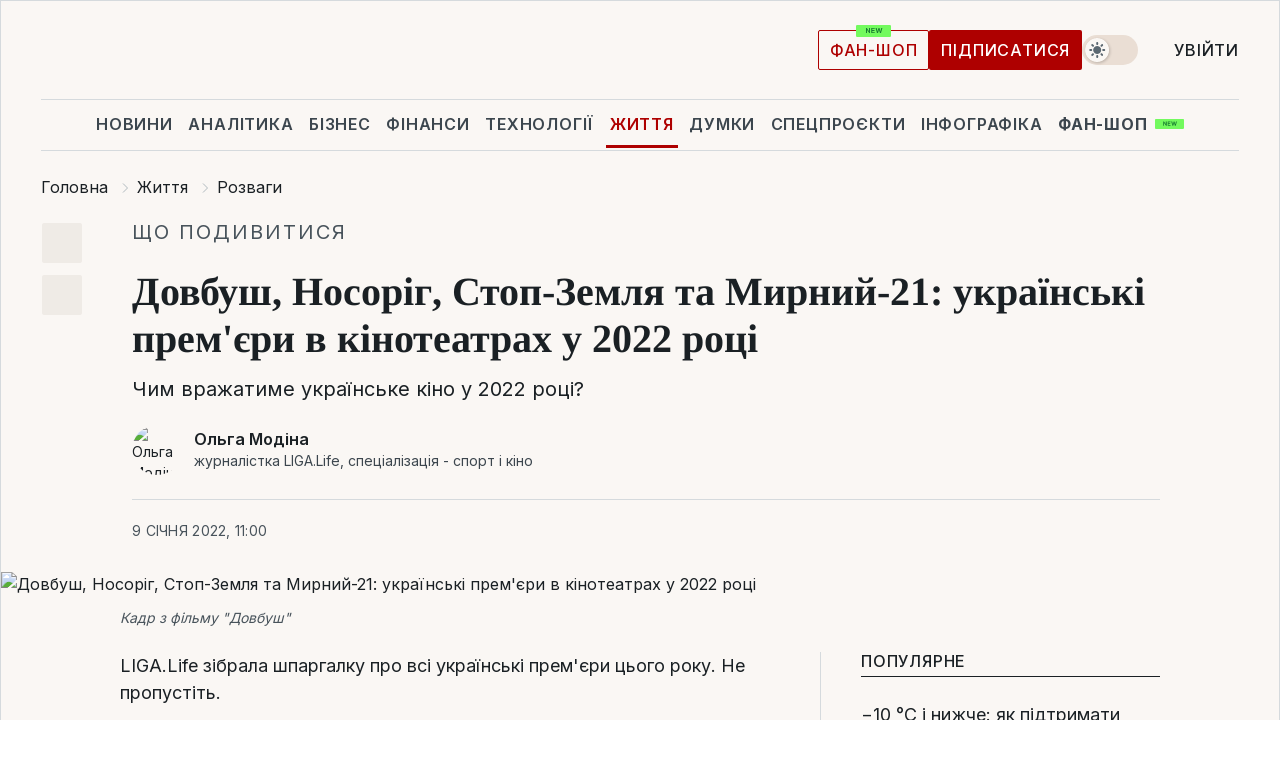

--- FILE ---
content_type: text/html; charset=UTF-8
request_url: https://life.liga.net/rozvagy/article/dovbush-nosorog-stop-zemlya-i-mirnyy-21-ukrainskie-premery-v-kinoteatrah-v-2022-godu
body_size: 45846
content:
<!DOCTYPE html>
<html data-project="life" lang="uk"
      data-theme="light">
<head>
    <meta charset="UTF-8">
    <meta name="description" content="Чим вражатиме українське кіно у 2022 році?" >
<meta name="twitter:card" content="summary_large_image" >
<meta name="twitter:site" content="@LIGA.net" >
<meta name="twitter:title" content="Довбуш, Носоріг, Стоп-Земля та Мирний-21: українські прем'єри в кінотеатрах у 2022 році" >
<meta name="twitter:description" content="Чим вражатиме українське кіно у 2022 році?" >
<meta name="twitter:image" content="https://storage.liga.net/images/general/social/social-4306388-ua.png?v=1768805578" >
<meta property="og:site_name" content="LIGA.net" >
<meta property="og:type" content="article" >
<meta property="og:url" content="https://life.liga.net/rozvagy/article/dovbush-nosorog-stop-zemlya-i-mirnyy-21-ukrainskie-premery-v-kinoteatrah-v-2022-godu" >
<meta property="og:title" content="Довбуш, Носоріг, Стоп-Земля та Мирний-21: українські прем'єри в кінотеатрах у 2022 році" >
<meta property="og:description" content="Чим вражатиме українське кіно у 2022 році?" >
<meta property="og:image" content="https://storage.liga.net/images/general/social/social-4306388-ua.png?v=1768805578" >
<meta property="article:published_time" content="2022-01-09 11:00:00" >
<meta property="article:modified_time" content="2022-01-10 14:19:15" >
<meta property="article:publisher" content="https://www.facebook.com/liga.net" >
<meta property="article:section" content="Розваги" >
<meta name="robots" content="index, follow, max-image-preview:large" >
<meta property="article:tag" content="Смак свободи" >
<meta name="keywords" content="Мавка, Щедрик, кіно, українське кіно, Довбуш, Мирний-21, &quot;Я, &quot;Побєда&quot; і Берлін&quot;, Найкращі вихідні, Цензорка, прем'єри 2022, Зірки за обміном, Мультик в кіно. Українське для малят, Справжній Санта, Стоп-Земля, Любов і блогери, Генделик, носоріг, Велика прогулянка, Сусідка, Еґреґор, Національна команда, В.Сильвестров, Пограбування по-українськи, 7 бажань, Небо-парасолька, Клондайк, Я працюю на цвинтарі, Королі Репу, Смак свободи" >
<meta name="news_keywords" content="Мавка, Щедрик, кіно, українське кіно, Довбуш, Мирний-21, &quot;Я, &quot;Побєда&quot; і Берлін&quot;, Найкращі вихідні, Цензорка, прем'єри 2022, Зірки за обміном, Мультик в кіно. Українське для малят, Справжній Санта, Стоп-Земля, Любов і блогери, Генделик, носоріг, Велика прогулянка, Сусідка, Еґреґор, Національна команда, В.Сильвестров, Пограбування по-українськи, 7 бажань, Небо-парасолька, Клондайк, Я працюю на цвинтарі, Королі Репу, Смак свободи" >
<meta http-equiv="X-UA-Compatible" content="IE=edge" >
<meta name="csrf-token" content="" ><title>Довбуш, Носоріг, Стоп-Земля та Мирний-21: українські прем'єри в кінотеатрах у 2022 році | Новини України | LIGA.net</title><!-- DNS prefetch -->
<link rel='dns-prefetch' href='//securepubads.g.doubleclick.net' crossorigin>
<link rel='dns-prefetch' href='//adservice.google.com' crossorigin>
<link rel='dns-prefetch' href='//staticxx.facebook.com' crossorigin>
<link rel="dns-prefetch" href="//weserv.nl">

<link rel='preconnect' href='https://www.google-analytics.com' crossorigin>
<link rel='preconnect' href="https://google.com.ua" crossorigin>
<link rel='preconnect' href="https://google.com" crossorigin>
<link rel='preconnect' href="https://pagead2.googlesyndication.com" crossorigin>
<link rel='preconnect' href="https://securepubads.g.doubleclick.net" crossorigin>
<link rel='preconnect' href="https://stats.g.doubleclick.net" crossorigin>
<link rel='preconnect' href='https://www.facebook.com' crossorigin>
<link rel='preconnect' href='https://tpc.googlesyndication.com/' crossorigin>


<link rel='preconnect' href="https://ajax.googleapis.com" crossorigin>
<link rel='preconnect' href="https://cdn.ampproject.org" crossorigin>
<link rel='preconnect' href="https://adservice.google.com.ua" crossorigin>
<link rel='preconnect' href="https://www.googletagservices.com" crossorigin>
<link rel='preconnect' href="https://www.googletagmanager.com" crossorigin>
<link rel='preconnect' href="https://csi.gstatic.com" crossorigin>
<link rel='preconnect' href="https://tt.onthe.io" crossorigin>
<link rel='preconnect' href="https://cdn.onthe.io" crossorigin>
<link rel='preconnect' href="https://loadercdn.com/" crossorigin>
<link rel='preconnect' href="https://connect.facebook.net" crossorigin>
<link rel='preconnect' href="https://storage.googleapis.com" crossorigin>
<link rel="preconnect" href="https://images.weserv.nl" crossorigin>
<link rel="preconnect" href="https://wsrv.nl" crossorigin>
<link rel='preconnect' href="https://cdn.liga.net" crossorigin>

<link rel="alternate" type="application/rss+xml" title="LIGA.net. Політика і новини світу" href="https://www.liga.net/ua/news/all/rss.xml">
<link rel="alternate" type="application/rss+xml" title="LIGA.net. Новини бізнесу" href="https://www.liga.net/ua/biz/all/rss.xml">
<link rel="alternate" type="application/rss+xml" title="LIGA.net. Новини телекому та технологій" href="https://www.liga.net/ua/tech/all/rss.xml">
<link rel="alternate" type="application/rss+xml" title="LIGA.net. Life - корисні поради та новини" href="https://www.liga.net/ua/life/all/rss.xml">
<link rel="alternate" type="application/rss+xml" title="LIGA.net. Новини фінансового світу" href="https://www.liga.net/ua/fin/export/all.xml">
<link rel="alternate" type="application/rss+xml" title="LIGA.net. Блоги" href="https://www.liga.net/ua/rss/blog.xml">

<meta name="viewport" content="width=device-width, initial-scale=1.0, maximum-scale=5">
<meta name="color-scheme" content="light dark">
    <style>
        /* Перевіряємо, чи користувач раніше обрав темну тему або його система налаштована на темну тему */
        :root {
            color-scheme: light dark; /* Допомагає уникнути блимання */
        }

        html[data-theme='dark'],
        @media (prefers-color-scheme: dark) {
            body {
                background-color: #1A2024;
                color: #FAF7F4;
            }
            /* Додайте інші критичні стилі для темної теми */
        }
    </style>

<link rel="preload" href="https://cdn.liga.net/assets/fonts/Inter/Inter-Cyrillic.woff2" as="font" crossorigin type="font/woff2">
<link rel="preload" href="https://cdn.liga.net/assets/fonts/Inter/Inter-Latin.woff2" as="font" crossorigin type="font/woff2">
<link rel="preload" href="https://cdn.liga.net/assets/fonts/Tinos/Tinos-Bold-Latin.woff2" as="font" crossorigin type="font/woff2">
<link rel="preload" href="https://cdn.liga.net/assets/fonts/Tinos/Tinos-Bold-Cyrillic.woff2" as="font" crossorigin type="font/woff2">
<script src="/cdn-cgi/scripts/7d0fa10a/cloudflare-static/rocket-loader.min.js" data-cf-settings="940f95706949149263887a9c-|49"></script><link rel="preload" as="style" href="https://cdn.liga.net/assets/fonts/fonts.css" crossorigin="anonymous" onload="this.rel='stylesheet'"/>
<!--<link rel="stylesheet" href="https://cdn.liga.net/assets/fonts/fonts.css" media="print" onload="this.media='all'">-->

<meta property="fb:app_id" content="112838268763067">
<meta name="format-detection" content="telephone=no">

<link rel="publisher" href="https://plus.google.com/113610967144302019071">
<link rel="chrome-webstore-item" href="https://chrome.google.com/webstore/detail/noochlbenmacmjbccdfffbcloilhoceh">

<link rel="search" type="application/opensearchdescription+xml" title="LIGA.net" href="https://www.liga.net/search-ua.xml">

<!--for PWA-->
<link rel="apple-touch-icon" sizes="180x180" href="https://www.liga.net/design/images/pwa_icons/apple-touch-icon.png">
<link rel="icon" type="image/png" sizes="32x32" href="https://www.liga.net/design/images/pwa_icons/favicon-32x32.png">
<link rel="icon" type="image/png" sizes="16x16" href="https://www.liga.net/design/images/pwa_icons/favicon-16x16.png">
<link rel="manifest" href="https://www.liga.net/design/images/pwa_icons/site.webmanifest">
<link rel="mask-icon" href="https://www.liga.net/design/images/pwa_icons/safari-pinned-tab.svg" color="#e40d24">
<link rel="shortcut icon" href="https://www.liga.net/design/images/pwa_icons/favicon.ico">
<meta name="msapplication-TileColor" content="#e40d24">
<meta name="msapplication-config" content="https://www.liga.net/design/images/pwa_icons/browserconfig.xml">
<meta name="theme-color" content="#e40d24">
<!-- end for PWA-->

<link rel="stylesheet" href="https://cdn.liga.net/assets/css/global.css?v=2026011908" type="text/css">


<link href="https://life.liga.net/rozvagy/article/dovbush-nosorog-stop-zemlya-i-mirnyy-21-ukrainskie-premery-v-kinoteatrah-v-2022-godu" rel="canonical" >
<link href="https://life.liga.net/amp/rozvagy/article/dovbush-nosorog-stop-zemlya-i-mirnyy-21-ukrainskie-premery-v-kinoteatrah-v-2022-godu" rel="amphtml" >
<link href="https://life.liga.net/rozvagy/article/dovbush-nosorog-stop-zemlya-i-mirnyy-21-ukrainskie-premery-v-kinoteatrah-v-2022-godu" hreflang="uk" rel="alternate" >
<link href="https://cdn.liga.net/pages/longread/index.css?v=2026011908" media="screen" rel="stylesheet" type="text/css" >
<script src="/cdn-cgi/scripts/7d0fa10a/cloudflare-static/rocket-loader.min.js" data-cf-settings="940f95706949149263887a9c-|49"></script><link href="https://cdn.liga.net/pages/paywall/index.css?v=2026011908" media="print" rel="stylesheet" type="text/css" onload="this.media='all'" >
<link href="https://wsrv.nl/?output=webp&amp;url=www.liga.net/images/general/2022/01/05/20220105022142-2834.jpg&amp;w=1440&amp;fit=cover" media="image/webp" rel="preload" as="image" ><script type="940f95706949149263887a9c-text/javascript">var page_razdel = '0';
var page_theme_id = '0';
var page_rubric = 'rozvagy';
var page_tags = ["Мавка","Щедрик","кіно","українське кіно","Довбуш","Мирний-21","'Я, 'Побєда' і Берлін'","Найкращі вихідні","Цензорка","прем'єри 2022","Зірки за обміном","Мультик в кіно. Українське для малят","Справжній Санта","Стоп-Земля","Любов і блогери","Генделик","носоріг","Велика прогулянка","Сусідка","Еґреґор","Національна команда","В.Сильвестров","Пограбування по-українськи","7 бажань","Небо-парасолька","Клондайк","Я працюю на цвинтарі","Королі Репу","Смак свободи"];
var page_id = '4306388';
var page_url = '/rozvagy/article/dovbush-nosorog-stop-zemlya-i-mirnyy-21-ukrainskie-premery-v-kinoteatrah-v-2022-godu';
var page_domain = location.hostname;
var main_domain = 'https://www.liga.net';
var current_domain = 'https://life.liga.net';
var site_project = 'life';
var testUser = location.href.includes('?bannertest=1');
var cdn = 'https://cdn.liga.net';
var isCommercialArticle = '';
var socialProviders = [{"name":"facebook","url":"https:\/\/www.liga.net\/ua\/auth\/facebook","icon":"#fb-modal"},{"name":"google","url":"https:\/\/www.liga.net\/ua\/auth\/google","icon":"#google-modal"}];
</script>
    <script type="940f95706949149263887a9c-text/javascript">var dataLayer = window.dataLayer || [];
dataLayer.push({"articleID":"4306388","articleTitle":"\u0414\u043e\u0432\u0431\u0443\u0448, \u041d\u043e\u0441\u043e\u0440\u0456\u0433, \u0421\u0442\u043e\u043f-\u0417\u0435\u043c\u043b\u044f \u0442\u0430 \u041c\u0438\u0440\u043d\u0438\u0439-21: \u0443\u043a\u0440\u0430\u0457\u043d\u0441\u044c\u043a\u0456 \u043f\u0440\u0435\u043c&#039;\u0454\u0440\u0438 \u0432 \u043a\u0456\u043d\u043e\u0442\u0435\u0430\u0442\u0440\u0430\u0445 \u0443 2022 \u0440\u043e\u0446\u0456","articleSection":"","articleRubric":"\u0420\u043e\u0437\u0432\u0430\u0433\u0438","articleAuthors":"\u041e\u043b\u044c\u0433\u0430 \u041c\u043e\u0434\u0456\u043d\u0430","articleTranslators":"","articleModifiedTime":"2022-01-10 14:19:15","articlePublishedtime":"2022-01-09 11:00:00","articleTags":"\u041c\u0430\u0432\u043a\u0430, \u0429\u0435\u0434\u0440\u0438\u043a, \u043a\u0456\u043d\u043e, \u0443\u043a\u0440\u0430\u0457\u043d\u0441\u044c\u043a\u0435 \u043a\u0456\u043d\u043e, \u0414\u043e\u0432\u0431\u0443\u0448, \u041c\u0438\u0440\u043d\u0438\u0439-21, &quot;\u042f, &quot;\u041f\u043e\u0431\u0454\u0434\u0430&quot; \u0456 \u0411\u0435\u0440\u043b\u0456\u043d&quot;, \u041d\u0430\u0439\u043a\u0440\u0430\u0449\u0456 \u0432\u0438\u0445\u0456\u0434\u043d\u0456, \u0426\u0435\u043d\u0437\u043e\u0440\u043a\u0430, \u043f\u0440\u0435\u043c&#039;\u0454\u0440\u0438 2022, \u0417\u0456\u0440\u043a\u0438 \u0437\u0430 \u043e\u0431\u043c\u0456\u043d\u043e\u043c, \u041c\u0443\u043b\u044c\u0442\u0438\u043a \u0432 \u043a\u0456\u043d\u043e. \u0423\u043a\u0440\u0430\u0457\u043d\u0441\u044c\u043a\u0435 \u0434\u043b\u044f \u043c\u0430\u043b\u044f\u0442, \u0421\u043f\u0440\u0430\u0432\u0436\u043d\u0456\u0439 \u0421\u0430\u043d\u0442\u0430, \u0421\u0442\u043e\u043f-\u0417\u0435\u043c\u043b\u044f, \u041b\u044e\u0431\u043e\u0432 \u0456 \u0431\u043b\u043e\u0433\u0435\u0440\u0438, \u0413\u0435\u043d\u0434\u0435\u043b\u0438\u043a, \u043d\u043e\u0441\u043e\u0440\u0456\u0433, \u0412\u0435\u043b\u0438\u043a\u0430 \u043f\u0440\u043e\u0433\u0443\u043b\u044f\u043d\u043a\u0430, \u0421\u0443\u0441\u0456\u0434\u043a\u0430, \u0415\u0491\u0440\u0435\u0491\u043e\u0440, \u041d\u0430\u0446\u0456\u043e\u043d\u0430\u043b\u044c\u043d\u0430 \u043a\u043e\u043c\u0430\u043d\u0434\u0430, \u0412.\u0421\u0438\u043b\u044c\u0432\u0435\u0441\u0442\u0440\u043e\u0432, \u041f\u043e\u0433\u0440\u0430\u0431\u0443\u0432\u0430\u043d\u043d\u044f \u043f\u043e-\u0443\u043a\u0440\u0430\u0457\u043d\u0441\u044c\u043a\u0438, 7 \u0431\u0430\u0436\u0430\u043d\u044c, \u041d\u0435\u0431\u043e-\u043f\u0430\u0440\u0430\u0441\u043e\u043b\u044c\u043a\u0430, \u041a\u043b\u043e\u043d\u0434\u0430\u0439\u043a, \u042f \u043f\u0440\u0430\u0446\u044e\u044e \u043d\u0430 \u0446\u0432\u0438\u043d\u0442\u0430\u0440\u0456, \u041a\u043e\u0440\u043e\u043b\u0456 \u0420\u0435\u043f\u0443, \u0421\u043c\u0430\u043a \u0441\u0432\u043e\u0431\u043e\u0434\u0438","articleType":"\u0421\u0442\u0430\u0442\u044c\u044f","articleWordCount":46,"has_aigen":0});</script>
    <script type="940f95706949149263887a9c-text/javascript">(function(w,d,s,l,i){w[l]=w[l]||[];w[l].push({'gtm.start': new Date().getTime(),event:'gtm.js'});var f=d.getElementsByTagName(s)[0], j=d.createElement(s),dl=l!='dataLayer'?'&l='+l:'';j.async=true;j.src='https://www.googletagmanager.com/gtm.js?id='+i+dl;f.parentNode.insertBefore(j,f);})(window,document,'script','dataLayer','GTM-5NJRMLH');</script>

    <script src="/beta/js/libs/cookies.js?v=2026011908" type="940f95706949149263887a9c-text/javascript"></script>
    <script type="940f95706949149263887a9c-text/javascript">
        const botPattern = "(googlebot\/|bot|Googlebot-Mobile|Googlebot-Image|Google favicon|Mediapartners-Google|bingbot|slurp|java|wget|curl|Lighthouse)";
        const re = new RegExp(botPattern, 'i');
        const userAgent = navigator.userAgent;

        let realAgent = true;

        if (re.test(userAgent)) {
            let realAgent = false;
        }

        if (typeof lang === "undefined") {
            var lang = document.getElementsByTagName('html')[0].getAttribute('lang');
        }

        if (typeof locale === "undefined") {
            var locale = 'uk_UA';
        }
        const api = Cookies.withAttributes({path: '/', domain: 'liga.net', secure: true})

        var is_login = Cookies.get('is_login'),
            is_subscribe = isSubscribe = Cookies.get('is_subscribe'),
            is_show_ad = isShowAd = Cookies.get('isShowAd')

        const isHideAdvert = function () {
            var hideAdvert = is_show_ad === 'false' && is_login === 'true' || typeof realAgent !== 'undefined' && realAgent == false;

            if (isCommercialArticle === 'true') {
                hideAdvert = true;
            }

            return hideAdvert;
        }
        var user_id = (Cookies.get("user_id") === "" || Cookies.get("user_id") === undefined) ? 0 : Cookies.get("user_id");
        var user_email = Cookies.get("email");
    </script>

    <style>
        #catfish-wrapper {
            position: fixed;
            left: 0;
            right: 0;
            display: none;
            padding: 10px 0;
            background: rgba(0, 0, 0, .6);
            z-index: 899999;
            bottom: 0 !important
        }

        @media (max-width: 766px) {
            #catfish-wrapper {
                bottom: 60px;
                padding: 0;
            }
        }

        #catfish-wrapper div {
            width: 100% !important;
            text-align: center !important
        }

        #catfish-close-btn {
            margin: 0;
            display: none;
            width: 28px !important;
            position: absolute;
            top: 0;
            right: 0;
            height: 28px;
            background-image: url('[data-uri]');
            background-size: 100%;
            background-color: rgba(255, 255, 255, 0.95);
            cursor: pointer;
            z-index: 110000
        }

        #catfish-close-btn.visible {
            display: block;
        }

        #div-gpt-ad-BRANDING {
            display: flex;
        }

        #div-gpt-ad-BRANDING iframe {

        }

        @media (min-width: 1200px) {

            #div-gpt-ad-BRANDING iframe {
                position: fixed;
                left: 0;
                right: 0;
                top: 0;
                bottom: 0;
                width: 100%;
                height: 100vh;
                z-index: 0;
            }
        }
    </style>
</head>
<body data-page="news-rozvagy-view">
<noscript><iframe src='https://www.googletagmanager.com/ns.html?id=GTM-5NJRMLH' height='0' width='0' style='display:none;visibility:hidden'></iframe></noscript>

<div data-client-type="all" data-ad-slot="liganet_TOP_branding" data-template="none"></div>

<div class="container is-border">
    
<div class="support-cta">
    <div class="support-cta__text">Відповідальна якісна журналістика</div>
    <a href="https://www.liga.net/ua/donation" class="button button-sm support-cta__btn">Підписатися</a>
</div>

<header class="header">
    <div class="header__top">
        <a href="https://www.liga.net/ua" class="header__logo" aria-label="logo">
            <svg class="header__logo-icon" width="212" height="54">
                <use xlink:href="#logo"></use>
            </svg>
            <span class="sr-only">liga.net</span>
        </a>

        <div class="header__actions">
            <!--    <a href="#" class="weather-widget header__weather">-->
<!--          <span class="weather-widget__temperature">-->
<!--              <svg class="weather-widget__temperature-icon">-->
<!--                <use xlink:href="#weather"></use>-->
<!--              </svg>-->
<!--              -7°С-->
<!--          </span>-->
<!--        <span class="weather-widget__city">Івано-Франківськ</span>-->
<!--    </a>-->

            <label class="theme-switcher">
                <input type="checkbox" class="theme-switcher__input" />
                <span class="theme-switcher__control"></span>

                <span class="sr-only">theme</span>
            </label>

            
            <a href="https://shop.liga.net" target="_blank" class="button button-outline button-sm fan-btn hide-md" rel="nofollow">фан-шоп</a>

                            <a href="https://www.liga.net/ua/donation" class="button button-sm header__button header__button--last">Підписатися</a>
            
                            <div class="dropdown-widget__current js-show-auth">
                    <svg class="dropdown-widget__icon" width="14" height="15">
                        <use xlink:href="#user"></use>
                    </svg>
                    Увійти                </div>
            
            <button class="header__menu-btn js-toggle-menu">
                <svg width="14" height="14">
                    <use xlink:href="#menu-bar"></use>
                </svg>
                <span class="sr-only">Burger menu</span>
            </button>
        </div>
    </div>
</header>
<div class="header__bottom">
    <div class="search-widget header__search-for-menu">
        <form id="search_popup_menu" action="https://www.liga.net/ua/search/result" method="POST" class="search-widget__form">
            <input name="q" type="search" minlength="3" autocomplete="off" required placeholder="Пошук по сайту" class="search-widget__input">
            <button class="search-widget__send" type="submit" aria-label="Пошук">
                <svg>
                    <use xlink:href="#search-big"></use>
                </svg>
                <span class="sr-only">search-icon</span>
            </button>
        </form>
    </div>
    <a href="https://www.liga.net/ua" class="header__home hide-sm" aria-label="home">
        <svg class="header__home-icon">
            <use xlink:href="#home"></use>
        </svg>

        <span class="sr-only">home-icon</span>
    </a>
    <nav class="header-menu header__menu">

        <ul class="header-menu__list" id="menu">
            <li class="header-menu__item">
                <a href="https://news.liga.net/ua" class="header-menu__link">Новини</a>
            </li>
            <li class="header-menu__item">
                <a href="https://www.liga.net/ua/analytics" class="header-menu__link">Аналітика</a>
            </li>
            <li class="header-menu__item">
                <a href="https://biz.liga.net/ua" class="header-menu__link">Бізнес</a>
            </li>
            <li class="header-menu__item">
                <a href="https://finance.liga.net/ua" class="header-menu__link">Фінанси</a>
            </li>
            <li class="header-menu__item">
                <a href="https://tech.liga.net/ua" class="header-menu__link">Технології</a>
            </li>
            <li class="header-menu__item active">
                <a href="https://life.liga.net" class="header-menu__link">Життя</a>
            </li>
            <li class="header-menu__item">
                <a href="https://www.liga.net/ua/opinion" class="header-menu__link">Думки</a>
            </li>
            <li class="header-menu__item">
                <a href="https://www.liga.net/ua/projects" class="header-menu__link">Спецпроєкти</a>
            </li>
            <li class="header-menu__item">
                <a href="https://www.liga.net/ua/infographic-of-the-day" class="header-menu__link">Інфографіка</a>
            </li>
            <li class="header-menu__item order">
                <a href="https://shop.liga.net" target="_blank" class="header-menu__link" rel="nofollow">
                    <b>фан-шоп</b>
                    <svg class="visible" width="29" height="10" viewBox="0 0 29 10" fill="none" xmlns="http://www.w3.org/2000/svg">
                        <rect width="29" height="9.94286" rx="0.951976" fill="#73FA5E"/>
                        <path d="M11.7062 2.51492V6.66016H10.9492L9.14577 4.05117H9.11541V6.66016H8.239V2.51492H9.00814L10.7974 5.12188H10.8338V2.51492H11.7062ZM12.7153 6.66016V2.51492H15.5085V3.2375H13.5917V4.22523H15.3647V4.94782H13.5917V5.93757H15.5165V6.66016H12.7153ZM17.4233 6.66016L16.2372 2.51492H17.1946L17.8807 5.39513H17.9151L18.6721 2.51492H19.4919L20.2468 5.4012H20.2833L20.9694 2.51492H21.9268L20.7407 6.66016H19.8866L19.0972 3.94996H19.0648L18.2774 6.66016H17.4233Z" fill="#187D31"/>
                    </svg>
                </a>
            </li>
                            <li class="header-menu__item">
                    <a href="https://www.liga.net/promocode/ua" class="header-menu__link">Промокоди</a>
                </li>
                <li class="header-menu__item">
                    <a href="https://file.liga.net/ua" class="header-menu__link">Досьє</a>
                </li>
                <li class="header-menu__item">
                    <a href="https://blog.liga.net" class="header-menu__link">Блоги</a>
                </li>
                <li class="header-menu__item">
                    <a href="https://www.liga.net/igaming//ua" class="header-menu__link">iGaming</a>
                </li>
                <li class="header-menu__item">
                    <a href="https://radnyky.liga.net/" class="header-menu__link">LIGA. Радників</a>
                </li>
                    </ul>
        <span class="header-menu__button" style="display: none;">...</span>
        <ul class="dropdown-widget header-menu__dropdown"></ul>
    </nav>

    <button type="button" class="header__search-btn js-toggle-search hide-sm" aria-label="Пошук">
        <svg>
            <use xlink:href="#search-big"></use>
        </svg>
        <span class="sr-only">searc-big-icon</span>
    </button>
</div>

<div class="search-widget header__search">
    <form id="search_popup" action="https://www.liga.net/ua/search/result" method="POST" class="search-widget__form">
        <input name="q" type="search" minlength="3" autocomplete="off" required placeholder="Пошук по сайту" class="search-widget__input">
        <button class="search-widget__send" type="submit" aria-label="Пошук">
            <svg>
                <use xlink:href="#search-big"></use>
            </svg>
            <span class="sr-only">search-big-icon-popup</span>
        </button>
    </form>
</div>


    
    
    <script type="application/ld+json">{"@context":"https:\/\/schema.org","@graph":[{"headline":"\u0414\u043e\u0432\u0431\u0443\u0448, \u041d\u043e\u0441\u043e\u0440\u0456\u0433, \u0421\u0442\u043e\u043f-\u0417\u0435\u043c\u043b\u044f \u0442\u0430 \u041c\u0438\u0440\u043d\u0438\u0439-21: \u0443\u043a\u0440\u0430\u0457\u043d\u0441\u044c\u043a\u0456 \u043f\u0440\u0435\u043c&#039;\u0454\u0440\u0438 \u0432 \u043a\u0456\u043d\u043e\u0442\u0435\u0430\u0442\u0440\u0430\u0445 \u0443 2022 \u0440\u043e\u0446\u0456","description":"\u0427\u0438\u043c \u0432\u0440\u0430\u0436\u0430\u0442\u0438\u043c\u0435 \u0443\u043a\u0440\u0430\u0457\u043d\u0441\u044c\u043a\u0435 \u043a\u0456\u043d\u043e \u0443 2022 \u0440\u043e\u0446\u0456?","name":"","url":"https:\/\/life.liga.net\/rozvagy\/article\/dovbush-nosorog-stop-zemlya-i-mirnyy-21-ukrainskie-premery-v-kinoteatrah-v-2022-godu","mainEntityOfPage":"https:\/\/life.liga.net\/rozvagy\/article\/dovbush-nosorog-stop-zemlya-i-mirnyy-21-ukrainskie-premery-v-kinoteatrah-v-2022-godu","datePublished":"2022-01-09T11:00:00+02:00","dateModified":"2022-01-10T14:19:15+02:00","publisher":{"name":"LIGA.net","logo":{"url":"https:\/\/www.liga.net\/public\/design\/images\/liga-sponsor.jpg","width":126,"height":34,"@type":"ImageObject","@context":"https:\/\/schema.org\/"},"@type":"Organization","@context":"https:\/\/schema.org\/"},"image":{"representativeOfPage":"true","url":"https:\/\/www.liga.net\/images\/general\/2022\/01\/05\/20220105022142-2834.jpg?v=1641342102","@type":"ImageObject","@context":"https:\/\/schema.org\/"},"articleSection":"\u0420\u043e\u0437\u0432\u0430\u0433\u0438","articleBody":"LIGA.Life \u0437\u0456\u0431\u0440\u0430\u043b\u0430 \u0448\u043f\u0430\u0440\u0433\u0430\u043b\u043a\u0443 \u043f\u0440\u043e \u0432\u0441\u0456 \u0443\u043a\u0440\u0430\u0457\u043d\u0441\u044c\u043a\u0456 \u043f\u0440\u0435\u043c&#039;\u0454\u0440\u0438 \u0446\u044c\u043e\u0433\u043e \u0440\u043e\u043a\u0443. \u041d\u0435 \u043f\u0440\u043e\u043f\u0443\u0441\u0442\u0456\u0442\u044c.\u0417\u0456\u0440\u043a\u0438 \u0437\u0430 \u043e\u0431\u043c\u0456\u043d\u043e\u043c\u041f\u0440\u0435\u043c\u2019\u0454\u0440\u0430: \u0443\u0436\u0435 \u0432 \u043a\u0456\u043d\u043e\u0442\u0435\u0430\u0442\u0440\u0430\u0445\u0423 \u0433\u043e\u043b\u043e\u0432\u043d\u0438\u0445 \u0440\u043e\u043b\u044f\u0445: \u041e\u043b\u044f \u041f\u043e\u043b\u044f\u043a\u043e\u0432\u0430, \u0414\u0437\u0456\u0434\u0437\u044c\u043e (\u041c\u0438\u0445\u0430\u0439\u043b\u043e \u0425\u043e\u043c\u0430), \u0421\u0435\u0440\u0433\u0456\u0439 \u041b\u0438\u0431\u0430, \u0414\u043c\u0438\u0442\u0440\u043e \u0412\u0456\u0432\u0447\u0430\u0440\u044e\u043a, \u042e\u0440\u0456\u0439 \u0413\u043e\u0440\u0431\u0443\u043d\u043e\u0432, \u041d\u0430\u0442\u0430\u043b\u0456\u044f \u0421\u0443\u043c\u0441\u044c\u043a\u0430.\u041f\u0440\u043e \u0449\u043e \u0444\u0456\u043b\u044c\u043c?\u041d\u043e\u0432\u043e\u0440\u0456\u0447\u043d\u0456 \u0441\u0432\u044f\u0442\u0430 \u2013 \u0447\u0430\u0441, \u043a\u043e\u043b\u0438 \u043c\u0430\u044e\u0442\u044c \u0437\u0434\u0456\u0439\u0441\u043d\u044e\u0432\u0430\u0442\u0438\u0441\u044f \u043c\u0440\u0456\u0457. \u041f\u043e\u043b\u044f \u041c\u043e\u043b\u044f\u043a\u043e\u0432\u0430 \u0442\u0430 \u0424\u043e\u043c\u0430 \u041c\u0438\u0445\u0430\u0439\u043b\u043e\u0432\u0441\u044c\u043a\u0438\u0439 \u043c\u0440\u0456\u044e\u0442\u044c \u0431\u0443\u0442\u0438 \u21161 \u0432 \u0448\u043e\u0443\u0431\u0456\u0437\u043d\u0435\u0441\u0456.\u0427\u0435\u0440\u0433\u043e\u0432\u0438\u0439 \u043a\u043e\u043d\u0444\u043b\u0456\u043a\u0442 \u0434\u0432\u043e\u0445 \u0437\u0456\u0440\u043e\u043a \u0437\u0430 \u0437\u0432\u0430\u043d\u043d\u044f &quot;\u0410\u0440\u0442\u0438\u0441\u0442 \u0440\u043e\u043a\u0443&quot; \u0437\u0430\u0432\u0435\u0440\u0448\u0443\u0454\u0442\u044c\u0441\u044f \u0431\u0456\u0439\u043a\u043e\u044e \u0442\u0430 \u043a\u0440\u0438\u043a\u043e\u043c: &quot;\u041d\u0430 \u0439\u043e\u0433\u043e \u043c\u0456\u0441\u0442\u0456 \u043c\u0430\u044e \u0431\u0443\u0442\u0438 \u044f&quot;. \u041f\u0440\u043e\u0441\u0438\u043b\u0438? \u0412\u0438\u043a\u043e\u043d\u0443\u0454\u043c\u043e.\u0412\u0440\u0430\u043d\u0446\u0456 \u0432\u043e\u043d\u0438 \u043f\u0440\u043e\u043a\u0438\u0434\u0430\u044e\u0442\u044c\u0441\u044f, \u043f\u043e\u043c\u0456\u043d\u044f\u0432\u0448\u0438\u0441\u044c \u0442\u0456\u043b\u0430\u043c\u0438. \u0406 \u0432\u0438\u044f\u0432\u043b\u044f\u0454\u0442\u044c\u0441\u044f, \u0449\u043e, \u043a\u0440\u0456\u043c \u043a\u0440\u0430\u0441\u0438\u0432\u043e\u0457 \u043e\u0431\u0433\u043e\u0440\u0442\u043a\u0438 \u0437\u0456\u0440\u043a\u043e\u0432\u043e\u0433\u043e \u0436\u0438\u0442\u0442\u044f, \u0443 \u043a\u043e\u0436\u043d\u043e\u0433\u043e \u0454 \u0449\u0435 \u043a\u0440\u0443\u043f\u0430 \u043f\u0440\u043e\u0431\u043b\u0435\u043c. \u0406 \u0442\u0435\u043f\u0435\u0440 \u0432\u0447\u043e\u0440\u0430\u0448\u043d\u0456 \u0432\u043e\u0440\u043e\u0433\u0438 \u043c\u0430\u044e\u0442\u044c \u0434\u043e\u043f\u043e\u043c\u043e\u0433\u0442\u0438 \u043e\u0434\u0438\u043d \u043e\u0434\u043d\u043e\u043c\u0443 \u0432\u043b\u0430\u0434\u043d\u0430\u0442\u0438 \u043a\u043e\u043d\u0444\u043b\u0456\u043a\u0442\u043d\u0456 \u0441\u0438\u0442\u0443\u0430\u0446\u0456\u0457 \u0432 \u0457\u0445\u043d\u044c\u043e\u043c\u0443 \u0436\u0438\u0442\u0442\u0456, \u0456\u043d\u0430\u043a\u0448\u0435 \u043f\u043e\u0432\u0435\u0440\u043d\u0443\u0442\u0438 \u0441\u0432\u043e\u0454 \u0442\u0456\u043b\u043e \u043d\u0435 \u0432\u0434\u0430\u0441\u0442\u044c\u0441\u044f.\u041c\u0443\u043b\u044c\u0442\u0438\u043a \u0432 \u043a\u0456\u043d\u043e. \u0423\u043a\u0440\u0430\u0457\u043d\u0441\u044c\u043a\u0435 \u0434\u043b\u044f \u043c\u0430\u043b\u044f\u0442\u041f\u0440\u0435\u043c\u2019\u0454\u0440\u0430: 13 \u0441\u0456\u0447\u043d\u044f\u041f\u0440\u043e \u0449\u043e \u043c\u0443\u043b\u044c\u0442\u0444\u0456\u043b\u044c\u043c\u0438?\u0413\u0435\u0440\u043e\u0457 \u0443\u043a\u0440\u0430\u0457\u043d\u0441\u044c\u043a\u0438\u0445 \u043c\u0443\u043b\u044c\u0442\u0441\u0435\u0440\u0456\u0430\u043b\u0456\u0432 \u2013 &quot;\u0425\u043e\u0440\u043e\u0431\u0440\u0456 \u0437\u0430\u0439\u0446\u0456&quot;, &quot;210 \u0434\u043e\u0431\u0440\u0438\u0445 \u0441\u043f\u0440\u0430\u0432&quot;, &quot;\u041c\u0430\u043b\u0435\u043d\u044c\u043a\u0435 \u043c\u0456\u0441\u0442\u0435\u0447\u043a\u043e&quot; \u0442\u0430 &quot;\u041f\u0435\u0440\u0448\u043e\u0441\u0432\u0456\u0442&quot; \u2013 \u0437\u0443\u0441\u0442\u0440\u0456\u043d\u0443\u0442\u044c\u0441\u044f \u0440\u0430\u0437\u043e\u043c \u0443 \u043a\u0456\u043d\u043e\u0442\u0435\u0430\u0442\u0440\u0430\u0445.\u041f\u0440\u043e\u0442\u044f\u0433\u043e\u043c \u0440\u043e\u043a\u0443 \u2013 \u0449\u043e\u043c\u0456\u0441\u044f\u0446\u044f \u2013 \u043d\u0430 \u0432\u0435\u043b\u0438\u043a\u0456 \u0435\u043a\u0440\u0430\u043d\u0438 \u0432\u0438\u0445\u043e\u0434\u0438\u0442\u0438\u043c\u0443\u0442\u044c \u0447\u0435\u0440\u0433\u043e\u0432\u0456 \u0432\u0438\u043f\u0443\u0441\u043a\u0438 \u0443\u043a\u0440\u0430\u0457\u043d\u0441\u044c\u043a\u0438\u0445 \u043c\u0443\u043b\u044c\u0442\u0441\u0435\u0440\u0456\u0430\u043b\u0456\u0432 \u0434\u043b\u044f \u0434\u0456\u0442\u0435\u0439, \u044f\u043a\u0456 \u0440\u043e\u0437\u043f\u043e\u0432\u0456\u0434\u0430\u0442\u0438\u043c\u0443\u0442\u044c \u043f\u0440\u043e \u0447\u0435\u0440\u0433\u043e\u0432\u0456 \u043f\u0440\u0438\u0433\u043e\u0434\u0438 \u043c\u0430\u043b\u0435\u043d\u044c\u043a\u0438\u0445 \u0433\u0435\u0440\u043e\u0457\u0432. \u041c\u0443\u043b\u044c\u0442\u0441\u0435\u0440\u0456\u0430\u043b\u0438 \u043f\u043e\u0432\u0447\u0430\u043b\u044c\u043d\u0456 \u0442\u0430 \u0443\u043a\u0440\u0430\u0457\u043d\u0441\u044c\u043a\u043e\u044e \u043c\u043e\u0432\u043e\u044e.\u0421\u043f\u0440\u0430\u0432\u0436\u043d\u0456\u0439 \u0421\u0430\u043d\u0442\u0430\u041f\u0440\u0435\u043c&#039;\u0454\u0440\u0430: 13 \u0441\u0456\u0447\u043d\u044f\u0423 \u0433\u043e\u043b\u043e\u0432\u043d\u0438\u0445 \u0440\u043e\u043b\u044f\u0445: \u0411\u043e\u0433\u0434\u0430\u043d \u0411\u0435\u043d\u044e\u043a, \u041e\u043b\u0435\u043a\u0441\u0430\u043d\u0434\u0440 \u041f\u043e\u043f\u043e\u0432, \u041a\u0441\u0435\u043d\u0456\u044f \u041c\u0456\u0448\u0438\u043d\u0430, \u0414\u0430\u0440&#039;\u044f \u041f\u0435\u0442\u0440\u043e\u0436\u0438\u0446\u044c\u043a\u0430, \u0412\u043e\u043b\u043e\u0434\u0438\u043c\u0438\u0440 \u0428\u0443\u043c\u043a\u043e, \u041c\u0438\u0445\u0430\u0439\u043b\u043e \u0410\u0443\u0433\u0443\u0441\u0442, \u0410\u043d\u043d\u0430 \u0414\u043e\u0431\u0440\u0438\u0434\u043d\u0454\u0432\u0430.\u041f\u0440\u043e \u0449\u043e \u0444\u0456\u043b\u044c\u043c?\u041a\u043e\u043b\u0438 \u0434\u043e \u043d\u043e\u0432\u043e\u0440\u0456\u0447\u043d\u0438\u0445 \u0441\u0432\u044f\u0442 \u0437\u0430\u043b\u0438\u0448\u0430\u044e\u0442\u044c\u0441\u044f \u043b\u0456\u0447\u0435\u043d\u0456 \u0434\u043d\u0456, \u0421\u0430\u043d\u0442\u0430 \u0432\u0438\u0440\u0456\u0448\u0443\u0454, \u0449\u043e \u0443 \u043d\u044c\u043e\u0433\u043e \u0431\u0456\u043b\u044c\u0448\u0435 \u043d\u0456\u0445\u0442\u043e \u043d\u0435 \u0432\u0456\u0440\u0438\u0442\u044c, \u0442\u043e\u043c\u0443 \u0432\u0456\u043d \u043d\u0456\u043a\u043e\u043c\u0443 \u043d\u0456\u0447\u043e\u0433\u043e \u043d\u0435 \u0437\u043e\u0431\u043e\u0432&#039;\u044f\u0437\u0430\u043d\u0438\u0439.\u0421\u0430\u043d\u0442\u0430 \u0432\u0438\u0440\u0456\u0448\u0443\u0454 \u0439\u0442\u0438 \u043d\u0430 \u043f\u0435\u043d\u0441\u0456\u044e, \u043d\u0435 \u0437\u0430\u043b\u0438\u0448\u0438\u0432\u0448\u0438 \u043b\u044e\u0434\u044f\u043c \u043d\u0456 \u0441\u043d\u0456\u0433\u0443, \u043d\u0456 \u043c\u0430\u0433\u0456\u0457.\u0412\u0456\u043d \u043f\u0440\u043e\u0434\u0430\u0454 \u0441\u0432\u0456\u0439 \u043a\u043e\u0441\u0442\u044e\u043c \u043d\u0435\u0437\u043d\u0430\u0439\u043e\u043c\u0446\u044e, \u044f\u043a\u0438\u0439 \u0432\u0436\u0435 \u0434\u0430\u0432\u043d\u043e \u043f\u0440\u0438\u043f\u0438\u043d\u0438\u0432 \u0440\u0430\u0434\u0456\u0442\u0438 &quot;\u043f\u0435\u0440\u0435\u0434\u043d\u043e\u0432\u043e\u0440\u0456\u0447\u043d\u0456\u0439 \u0430\u0442\u043c\u043e\u0441\u0444\u0435\u0440\u0456&quot;. \u0406 \u0442\u0435\u043f\u0435\u0440 \u0432\u0456\u0434 \u043c\u043e\u043b\u043e\u0434\u043e\u0433\u043e \u0447\u043e\u043b\u043e\u0432\u0456\u043a\u0430 \u0437\u0430\u043b\u0435\u0436\u0438\u0442\u044c, \u0447\u0438 \u043e\u0442\u0440\u0438\u043c\u0430\u0454 \u0431\u0435\u0437\u043d\u0430\u0434\u0456\u0439\u043d\u0435 \u0441\u0443\u0447\u0430\u0441\u043d\u0435 \u043f\u043e\u043a\u043e\u043b\u0456\u043d\u043d\u044f \u043f\u043e\u0434\u0430\u0440\u0443\u043d\u043e\u043a \u0442\u0430 \u041d\u043e\u0432\u0438\u0439 \u0440\u0456\u043a?\u0421\u0442\u043e\u043f-\u0417\u0435\u043c\u043b\u044f\u041f\u0440\u0435\u043c&#039;\u0454\u0440\u0430: 20 \u0441\u0456\u0447\u043d\u044f\u0423 \u0433\u043e\u043b\u043e\u0432\u043d\u0438\u0445 \u0440\u043e\u043b\u044f\u0445: \u041c\u0430\u0448\u0430 \u0424\u0435\u0434\u043e\u0440\u0447\u0435\u043d\u043a\u043e, \u0421\u0430\u0448\u0430 \u0406\u0432\u0430\u043d\u043e\u0432, \u042f\u043d\u0430 \u0406\u0441\u0430\u0454\u043d\u043a\u043e, \u0421\u0454\u043d\u044f \u041c\u0430\u0440\u043a\u043e\u0432.\u041f\u0440\u043e \u0449\u043e \u0444\u0456\u043b\u044c\u043c?16-\u0440\u0456\u0447\u043d\u0430 \u041c\u0430\u0448\u0430 \u2013 \u0456\u043d\u0442\u0440\u043e\u0432\u0435\u0440\u0442 \u0456 \u043f\u043e\u0447\u0443\u0432\u0430\u0454\u0442\u044c\u0441\u044f \u043d\u0435\u043a\u043e\u043c\u0444\u043e\u0440\u0442\u043d\u043e \u0432 \u043e\u0442\u043e\u0447\u0435\u043d\u043d\u0456 \u043e\u0434\u043d\u043e\u043b\u0456\u0442\u043a\u0456\u0432. \u0404\u0434\u0438\u043d\u0456, \u0437 \u043a\u0438\u043c \u0434\u0456\u0432\u0447\u0438\u043d\u0430 \u043c\u043e\u0436\u0435 \u0441\u043f\u0456\u043b\u043a\u0443\u0432\u0430\u0442\u0438\u0441\u044f \u043d\u0430 \u0431\u0443\u0434\u044c-\u044f\u043a\u0456 \u0442\u0435\u043c\u0438, \u2013 \u0434\u0440\u0443\u0437\u0456 \u042f\u043d\u0430 \u0456 \u0421\u0435\u043d\u044f.\u041a\u0440\u0456\u043c \u043c\u0430\u0439\u0431\u0443\u0442\u043d\u0456\u0445 \u0456\u0441\u043f\u0438\u0442\u0456\u0432, \u0456\u0437 \u0437\u043e\u043d\u0438 \u043a\u043e\u043c\u0444\u043e\u0440\u0442\u0443 \u0433\u0435\u0440\u043e\u0457\u043d\u044e \u0432\u0438\u0431\u0438\u0432\u0430\u0454 \u0437\u0430\u043a\u043e\u0445\u0430\u043d\u0456\u0441\u0442\u044c \u0432 \u043e\u0434\u043d\u043e\u043a\u043b\u0430\u0441\u043d\u0438\u043a\u0430 \u0421\u0430\u0448\u0443. \u0417\u0434\u0430\u0454\u0442\u044c\u0441\u044f, \u0449\u043e \u0437\u0456\u0437\u043d\u0430\u0442\u0438\u0441\u044f \u0443 \u043f\u043e\u0447\u0443\u0442\u0442\u044f\u0445, \u0432\u0438\u0442\u0440\u0438\u043c\u0430\u0442\u0438 \u043a\u0456\u043d\u0435\u0446\u044c \u043d\u0430\u0432\u0447\u0430\u043d\u043d\u044f \u0442\u0430 \u0432\u0441\u0442\u0443\u043f \u2013 \u0449\u0435 \u0442\u0430 \u043c\u0456\u0441\u0456\u044f \u043d\u0435\u0437\u0434\u0456\u0439\u0441\u043d\u0435\u043d\u043d\u0430.\u041b\u044e\u0431\u043e\u0432 \u0456 \u0431\u043b\u043e\u0433\u0435\u0440\u0438\u041f\u0440\u0435\u043c\u2019\u0454\u0440\u0430: 20 \u0441\u0456\u0447\u043d\u044f\u0423 \u0433\u043e\u043b\u043e\u0432\u043d\u0438\u0445 \u0440\u043e\u043b\u044f\u0445: \u041e\u043b\u044c\u0433\u0430 \u0421\u0443\u043c\u0441\u044c\u043a\u0430, \u041d\u0430\u0437\u0430\u0440 \u0417\u0430\u0434\u043d\u0456\u043f\u0440\u043e\u0432\u0441\u044c\u043a\u0438\u0439, \u0411\u043e\u0433\u0434\u0430\u043d \u0428\u0435\u043b\u0443\u0434\u044f\u043a, \u0422\u0430\u043c\u0430\u0440\u0430 \u042f\u0446\u0435\u043d\u043a\u043e, \u041a\u0430\u0442\u0435\u0440\u0438\u043d\u0430 \u041a\u0456\u0441\u0442\u0435\u043d\u044c, \u0406\u043d\u043d\u0430 \u041f\u0440\u0438\u0445\u043e\u0434\u044c\u043a\u043e, \u0406\u0432\u0430\u043d \u041a\u0443\u0445\u0430\u0440\u0447\u0443\u043a, \u0413\u0435\u043e\u0440\u0433\u0456\u0439 \u0414\u0435\u043b\u0456\u0454\u0432, \u0412\u0430\u0434\u0438\u043c \u041d\u043e\u0432\u0456\u0446\u044c\u043a\u0438\u0439 \u0442\u0430 \u0456\u043d\u0448\u0456.\u041f\u0440\u043e \u0449\u043e \u0444\u0456\u043b\u044c\u043c?\u0421\u0443\u0447\u0430\u0441\u043d\u0456 \u0432\u0438\u0431\u043e\u0440\u0438 \u2013 \u0446\u0435 \u0432\u0436\u0435 \u043d\u0435 \u0442\u0456\u043b\u044c\u043a\u0438 \u0433\u043e\u043b\u043e\u0441\u0438, \u044f\u043a\u0456 \u043a\u0443\u043f\u0438\u043b\u0438, \u0447\u0438 \u0417\u041c\u0406, \u044f\u043a\u0456 \u0441\u0442\u0430\u044e\u0442\u044c \u0456\u043d\u0441\u0442\u0440\u0443\u043c\u0435\u043d\u0442\u0430\u043c\u0438 \u043f\u0456\u0430\u0440\u0443 \u0434\u043b\u044f \u043a\u0430\u043d\u0434\u0438\u0434\u0430\u0442\u0456\u0432. \u0421\u0443\u0447\u0430\u0441\u043d\u0456 \u0432\u0438\u0431\u043e\u0440\u0438 \u2013 \u0446\u0435 \u0449\u0435 \u0439 \u0431\u043b\u043e\u0433\u0435\u0440\u0438, \u044f\u043a\u0456 \u0433\u043e\u0442\u043e\u0432\u0456 \u0437\u0430 \u0433\u0440\u043e\u0448\u0456 \u0440\u043e\u0437\u043f\u043e\u0432\u0456\u0434\u0430\u0442\u0438 \u0441\u0432\u043e\u0457\u043c \u043f\u0456\u0434\u043f\u0438\u0441\u043d\u0438\u043a\u0430\u043c \u0431\u0443\u0434\u044c-\u044f\u043a\u0443 \u0456\u043d\u0444\u043e\u0440\u043c\u0430\u0446\u0456\u044e.\u041f\u0440\u0438\u043d\u0430\u0439\u043c\u043d\u0456 \u0442\u0430\u043a \u0434\u0443\u043c\u0430\u0432 \u043e\u0447\u0456\u043b\u044c\u043d\u0438\u043a \u043c\u0456\u0441\u0442\u0435\u0447\u043a\u0430 \u041a\u0430\u0433\u0430\u043f\u043b\u0438\u043a. \u041c\u0456\u0441\u0446\u0435\u0432\u0456 \u043d\u0435 \u0437\u0431\u0438\u0440\u0430\u044e\u0442\u044c\u0441\u044f \u0437\u0430 \u043d\u044c\u043e\u0433\u043e \u0433\u043e\u043b\u043e\u0441\u0443\u0432\u0430\u0442\u0438, \u0431\u043e \u0432\u0442\u043e\u043c\u0438\u043b\u0438\u0441\u044f \u0432\u0456\u0434 \u0439\u043e\u0433\u043e \u043a\u043e\u0440\u0443\u043f\u0446\u0456\u0439\u043d\u0438\u0445 \u0441\u0445\u0435\u043c \u0442\u0430 \u043d\u0435\u0431\u0430\u0436\u0430\u043d\u043d\u044f \u0449\u043e\u0441\u044c \u0437\u043c\u0456\u043d\u044e\u0432\u0430\u0442\u0438.\u0429\u043e\u0431 \u0432\u0438\u0433\u0440\u0430\u0442\u0438 \u0432\u0438\u0431\u043e\u0440\u0438, \u043c\u0435\u0440 \u0437\u0430\u043f\u0440\u043e\u0448\u0443\u0454 \u0441\u0442\u043e\u043b\u0438\u0447\u043d\u0438\u0445 \u0431\u043b\u043e\u0433\u0435\u0440\u0456\u0432, \u044f\u043a\u0456 \u043c\u0430\u044e\u0442\u044c \u0441\u043f\u0456\u0432\u0430\u0442\u0438 \u0439\u043e\u043c\u0443 \u0434\u0438\u0444\u0456\u0440\u0430\u043c\u0431\u0438.\u0410\u043b\u0435 \u043c\u043e\u043b\u043e\u0434\u0456 \u0437\u0456\u0440\u043a\u0438 \u0441\u043e\u0446\u043c\u0435\u0440\u0435\u0436, \u0434\u0456\u0437\u043d\u0430\u0432\u0448\u0438\u0441\u044c \u043f\u0440\u043e \u043c\u0430\u0439\u0431\u0443\u0442\u043d\u044e \u0435\u043a\u043e\u043b\u043e\u0433\u0456\u0447\u043d\u0443 \u043a\u0430\u0442\u0430\u0441\u0442\u0440\u043e\u0444\u0443 \u0447\u0435\u0440\u0435\u0437 \u0440\u0456\u0448\u0435\u043d\u043d\u044f \u043f\u0440\u043e\u0434\u0430\u0436\u043d\u043e\u0433\u043e \u043c\u0435\u0440\u0430, \u0440\u043e\u0437\u043f\u043e\u0447\u0438\u043d\u0430\u044e\u0442\u044c \u0441\u0432\u043e\u044e \u0432\u0456\u0439\u043d\u0443.\u041d\u0430\u0439\u043a\u0440\u0430\u0449\u0456 \u0432\u0438\u0445\u0456\u0434\u043d\u0456\u041f\u0440\u0435\u043c&#039;\u0454\u0440\u0430: 2 \u043b\u044e\u0442\u043e\u0433\u043e\u0423 \u0433\u043e\u043b\u043e\u0432\u043d\u0438\u0445 \u0440\u043e\u043b\u044f\u0445: \u0414\u0430\u0440\u2019\u044f \u041f\u0435\u0442\u0440\u043e\u0436\u0438\u0446\u044c\u043a\u0430, \u0415\u043b\u0456\u0430\u0441 \u0420\u0430\u0439\u0445\u0435\u0440\u0442, \u0413\u0430\u043d\u0441 \u0419\u043e\u0440\u0433 \u0411\u0435\u0440\u0442\u0445\u043e\u043b\u044c\u0434, \u0406\u0440\u043c\u0430 \u0412\u0456\u0442\u043e\u0432\u0441\u044c\u043a\u0430, \u0410\u043b\u0456\u043d\u0430 \u0427\u0435\u0431\u0430\u043d, \u0411\u043e\u0433\u0434\u0430\u043d \u041e\u0441\u0430\u0434\u0447\u0443\u043a, \u0413\u0435\u043e\u0440\u0433\u0456\u0439 \u0425\u043e\u0441\u0442\u0456\u043a\u043e\u0454\u0432, \u041d\u0430\u0442\u0430\u043b\u0456\u044f \u0411\u0430\u0431\u0435\u043d\u043a\u043e, \u0422\u0430\u0440\u0430\u0441 \u0414\u0435\u043d\u0438\u0441\u044e\u043a, \u041c\u0430\u043a\u0441\u0438\u043c \u0414\u0435\u0432\u0456\u0437\u043e\u0440\u043e\u0432, \u041e\u043b\u0435\u043a\u0441\u0430\u043d\u0434\u0440 \u0420\u0443\u0434\u0438\u043d\u0441\u044c\u043a\u0438\u0439, \u041c\u0430\u043a\u0441\u0438\u043c \u041a\u0438\u0440\u0438\u0447\u0435\u043d\u043a\u043e, \u0412\u0430\u043b\u0435\u0440\u0456\u0439 \u041c\u043e\u0440\u043e\u0437\u043e\u0432.\u041f\u0440\u043e \u0449\u043e \u0444\u0456\u043b\u044c\u043c?\u0423\u0441\u0456 \u0448\u043b\u044f\u0445\u0438 \u0432\u0435\u0434\u0443\u0442\u044c \u0434\u043e \u041a\u0438\u0454\u0432\u0430.\u041d\u0456\u043c\u0435\u0446\u044c \u0413\u0430\u043d\u0441 \u0457\u0434\u0435 \u0434\u043e \u0423\u043a\u0440\u0430\u0457\u043d\u0438 \u0442\u0430 \u0432\u043b\u0430\u0448\u0442\u043e\u0432\u0443\u0454\u0442\u044c\u0441\u044f \u0432\u043e\u043b\u043e\u043d\u0442\u0435\u0440\u043e\u043c \u043d\u0430 \u043c\u0443\u0437\u0438\u0447\u043d\u043e\u043c\u0443 \u0444\u0435\u0441\u0442\u0438\u0432\u0430\u043b\u0456. \u0419\u043e\u0433\u043e \u043c\u0435\u0442\u0430 \u2013 \u0437\u0430\u043a\u043e\u0445\u0430\u0442\u0438 \u0432 \u0441\u0435\u0431\u0435 \u0434\u0456\u0432\u0447\u0438\u043d\u0443-\u043e\u0440\u0433\u0430\u043d\u0456\u0437\u0430\u0442\u043e\u0440\u043a\u0443.\u0425\u043b\u043e\u043f\u0446\u0456 \u0437 \u041a\u0440\u0438\u0432\u043e\u0433\u043e \u0420\u043e\u043a\u0443 \u043c\u0440\u0456\u044e\u0442\u044c \u0432\u043b\u0430\u0448\u0442\u0443\u0432\u0430\u0442\u0438 \u0441\u0442\u043e\u043b\u0438\u0447\u043d\u0443 \u043f\u0430\u0440\u0443\u0431\u043e\u0446\u044c\u043a\u0443 \u0432\u0435\u0447\u0456\u0440\u043a\u0443 \u0437 \u0454\u0434\u0438\u043d\u0438\u043c \u043e\u0431\u043c\u0435\u0436\u0435\u043d\u043d\u044f\u043c &quot;\u0442\u0456\u043b\u044c\u043a\u0438 \u0434\u043b\u044f \u043a\u0438\u044f\u043d\u043e\u043a&quot;.\u041c\u0456\u0440\u0430 \u043c\u0440\u0456\u044f\u043b\u0430 \u043f\u0440\u043e \u0446\u044e \u0440\u043e\u0431\u043e\u0442\u0443 \u043d\u0435 \u043e\u0434\u0438\u043d \u0434\u0435\u043d\u044c \u0456 \u043e\u0441\u044c \u043d\u0430\u0440\u0435\u0448\u0442\u0456 \u043e\u0442\u0440\u0438\u043c\u0430\u043b\u0430 \u0448\u0430\u043d\u0441 \u2013 \u0457\u0457 \u0437\u0430\u043f\u0440\u043e\u0441\u0438\u043b\u0438 \u043d\u0430 \u0441\u043f\u0456\u0432\u0431\u0435\u0441\u0456\u0434\u0443, \u0430\u043b\u0435 \u0457\u0445\u0430\u0442\u0438 \u0437\u0456 \u041b\u044c\u0432\u043e\u0432\u0430 \u0442\u0440\u0435\u0431\u0430 \u0431\u0443\u0434\u0435 \u0437 \u043c\u043e\u043b\u043e\u0434\u0448\u0438\u043c \u0431\u0440\u0430\u0442\u043e\u043c.\u0410\u043b\u0456\u0441\u0430 \u0437\u0431\u0438\u0440\u0430\u0454\u0442\u044c\u0441\u044f \u0437\u043d\u0430\u0439\u0442\u0438 \u0441\u0432\u043e\u0433\u043e \u0442\u0430\u0442\u0430-\u043c\u0443\u0437\u0438\u043a\u0430\u043d\u0442\u0430.\u00a0\u0417\u0434\u0430\u0432\u0430\u043b\u043e\u0441\u044f \u0431, \u0456\u0434\u0435\u0430\u043b\u044c\u043d\u0456 \u043f\u043b\u0430\u043d\u0438 \u0432\u0438\u0445\u0456\u0434\u043d\u0438\u0445. \u0410\u043b\u0435 \u0443\u0441\u0435 \u043c\u0438\u043d\u0443\u043b\u043e \u043d\u0435 \u0437\u0430 \u0441\u0446\u0435\u043d\u0430\u0440\u0456\u0454\u043c \u2013 \u043e\u0434\u0438\u043d \u0437\u0430\u0433\u0443\u0431\u0438\u0432 \u0445\u0435\u0434\u043b\u0430\u0439\u043d\u0435\u0440\u0430 \u0444\u0435\u0441\u0442\u0438\u0432\u0430\u043b\u044e, \u0434\u0440\u0443\u0437\u0456 \u0432\u043b\u0430\u0448\u0442\u043e\u0432\u0443\u044e\u0442\u044c \u0431\u0456\u0439\u043a\u0443 \u0447\u0435\u0440\u0435\u0437 \u043b\u0435\u0434\u044c \u0437\u043d\u0430\u0439\u043e\u043c\u0443 \u0434\u0456\u0432\u0447\u0438\u043d\u0443, \u043c\u0440\u0456\u0439\u043d\u0438\u0446\u044f-\u0441\u043f\u0456\u0432\u0430\u0447\u043a\u0430 \u0447\u0443\u0454 \u043d\u0430\u0439\u0431\u043e\u043b\u044e\u0447\u0456\u0448\u0443 \u043a\u0440\u0438\u0442\u0438\u043a\u0443, \u0430 \u043b\u044c\u0432\u0456\u0432\u2019\u044f\u043d\u043a\u0430 \u043d\u0435 \u043c\u043e\u0436\u0435 \u0437\u043d\u0430\u0439\u0442\u0438 \u0441\u0432\u043e\u0433\u043e \u043c\u043e\u043b\u043e\u0434\u0448\u043e\u0433\u043e \u0431\u0440\u0430\u0442\u0430.\u0421\u043f\u0440\u0430\u0432\u0436\u043d\u0456\u0439 \u0444\u0456\u043b\u044c\u043c-\u0436\u0430\u0445\u0456\u0432. \u0410\u043b\u0435 \u0443 \u043d\u0438\u0445 \u0454 \u0446\u0456\u043b\u0438\u0439 \u0434\u0435\u043d\u044c \u0437\u043c\u0456\u043d\u0438\u0442\u0438 \u0441\u0438\u0442\u0443\u0430\u0446\u0456\u044e \u0442\u0430 \u0437\u0430\u043f\u0430\u043c&#039;\u044f\u0442\u0430\u0442\u0438 \u0446\u044e \u0431\u043e\u0436\u0435\u0432\u0456\u043b\u044c\u043d\u0443 \u043f\u043e\u0434\u043e\u0440\u043e\u0436 \u044f\u043a \u043d\u0430\u0439\u043a\u0440\u0430\u0449\u0456 \u0432\u0438\u0445\u0456\u0434\u043d\u0456.\u0413\u0435\u043d\u0434\u0435\u043b\u0438\u043a\u041f\u0440\u0435\u043c&#039;\u0454\u0440\u0430: 10 \u043b\u044e\u0442\u043e\u0433\u043e\u0423 \u0433\u043e\u043b\u043e\u0432\u043d\u0438\u0445 \u0440\u043e\u043b\u044f\u0445: \u0412\u043b\u0430\u0434\u0438\u0441\u043b\u0430\u0432 \u041c\u0430\u043c\u0447\u0443\u0440, \u041b\u044e\u0434\u043c\u0438\u043b\u0430 \u0417\u0430\u0433\u043e\u0440\u0441\u044c\u043a\u0430, \u0412\u043b\u0430\u0434 \u041d\u0456\u043a\u0456\u0442\u044e\u043a, \u0410\u0440\u0442\u0435\u043c \u0404\u0433\u043e\u0440\u043e\u0432, \u041c\u0430\u043a\u0441\u0438\u043c \u0411\u043e\u0440\u044f\u043a, \u0404\u0444\u0440\u043e\u0441\u0438\u043d\u0456\u044f \u041c\u0435\u043b\u044c\u043d\u0438\u043a, \u0421\u0435\u0440\u0433\u0456\u0439 \u0421\u0438\u043f\u043b\u0438\u0432\u0438\u0439.\u041f\u0440\u043e \u0449\u043e \u0444\u0456\u043b\u044c\u043c?\u0406\u0432\u0430\u043d \u0413\u0435\u0440\u0430\u0441\u0438\u043c\u043e\u0432 \u2013 \u0432\u0456\u0434\u043e\u043c\u0438\u0439 \u0441\u0446\u0435\u043d\u0430\u0440\u0438\u0441\u0442, \u0430\u043b\u0435 \u043d\u0430\u0440\u0430\u0437\u0456 \u0443 \u043d\u044c\u043e\u0433\u043e \u2013 \u0442\u0432\u043e\u0440\u0447\u0430 \u043a\u0440\u0438\u0437\u0430. \u0412\u0456\u043d \u043d\u0435 \u0432\u0441\u0442\u0438\u0433 \u0441\u0432\u043e\u0454\u0447\u0430\u0441\u043d\u043e \u0432\u0456\u0434\u0434\u0430\u0442\u0438 \u043d\u043e\u0432\u0438\u0439 \u0441\u0446\u0435\u043d\u0430\u0440\u0456\u0439 \u0456 \u0442\u0435\u043f\u0435\u0440 \u0443 \u043d\u044c\u043e\u0433\u043e \u0434\u0432\u0430 \u0432\u0430\u0440\u0456\u0430\u043d\u0442\u0438: \u0430\u0431\u043e \u0448\u0432\u0438\u0434\u043a\u043e \u043d\u0430\u043f\u0438\u0441\u0430\u0442\u0438 \u0437\u0430\u043c\u043e\u0432\u043b\u0435\u043d\u043d\u044f, \u0430\u0431\u043e \u0431\u0456\u0433\u0442\u0438.\u0411\u043e \u0456\u0434\u0435\u0439 \u043d\u0435\u043c\u0430\u0454, \u0430 \u0437\u0430\u043c\u043e\u0432\u043d\u0438\u043a \u2013 \u0432\u043f\u043b\u0438\u0432\u043e\u0432\u0438\u0439 \u043a\u0440\u0438\u043c\u0456\u043d\u0430\u043b\u044c\u043d\u0438\u0439 \u0430\u0432\u0442\u043e\u0440\u0438\u0442\u0435\u0442. \u0423 \u043c\u0456\u0441\u0446\u0435\u0432\u043e\u043c\u0443 \u0433\u0435\u043d\u0434\u0435\u043b\u0438\u043a\u0443 \u0406\u0432\u0430\u043d \u0437\u043d\u0430\u0439\u043e\u043c\u0438\u0442\u044c\u0441\u044f \u0437 \u043b\u044e\u0434\u044c\u043c\u0438, \u044f\u043a\u0456 \u043d\u0430\u043c\u0430\u0433\u0430\u044e\u0442\u044c\u0441\u044f \u0439\u043e\u043c\u0443 \u0434\u043e\u043f\u043e\u043c\u043e\u0433\u0442\u0438 \u0437\u043d\u0430\u0439\u0442\u0438 \u0442\u0443 \u0441\u0430\u043c\u0443 \u0456\u0441\u0442\u043e\u0440\u0456\u044e, \u044f\u043a\u0430 \u0437\u0430\u0447\u0435\u043f\u0438\u0442\u044c \u0432\u0441\u0456\u0445.\u041d\u043e\u0441\u043e\u0440\u0456\u0433\u041f\u0440\u0435\u043c&#039;\u0454\u0440\u0430: 17 \u043b\u044e\u0442\u043e\u0433\u043e\u0423 \u0433\u043e\u043b\u043e\u0432\u043d\u0438\u0445 \u0440\u043e\u043b\u044f\u0445: \u0421\u0435\u0440\u0433\u0456\u0439 \u0424\u0456\u043b\u0456\u043c\u043e\u043d\u043e\u0432, \u0410\u043b\u0456\u043d\u0430 \u0417\u0454\u0432\u0430\u043a\u043e\u0432\u0430, \u0404\u0432\u0433\u0435\u043d \u0413\u0440\u0438\u0433\u043e\u0440\u2019\u0454\u0432, \u0406\u0432\u0430\u043d \u0422\u0430\u043c\u0430\u0448\u0435\u0432, \u0414\u043c\u0438\u0442\u0440\u043e \u0414\u0456\u043c\u0430, \u0406\u0440\u0438\u043d\u0430 \u041c\u0430\u043a.\u041f\u0440\u043e \u0449\u043e \u0444\u0456\u043b\u044c\u043c?\u041a\u043e\u043b\u0438\u0448\u043d\u0456\u0439 \u0431\u0430\u043d\u0434\u0438\u0442 \u043d\u0430 \u043f\u0440\u0456\u0437\u0432\u0438\u0441\u044c\u043a\u043e \u041d\u043e\u0441\u043e\u0440\u0456\u0433 \u0437\u0433\u0430\u0434\u0443\u0454, \u044f\u043a \u0456 \u0447\u043e\u043c\u0443 \u0432\u0456\u043d \u043e\u0431\u0440\u0430\u0432 \u043a\u0440\u0438\u043c\u0456\u043d\u0430\u043b\u044c\u043d\u0435 \u0436\u0438\u0442\u0442\u044f. \u0420\u043e\u0437\u0431\u0456\u0440\u043a\u0438, \u043a\u0430\u0442\u0443\u0432\u0430\u043d\u043d\u044f, \u0431\u0456\u0439\u043a\u0438, \u0432\u0431\u0438\u0432\u0441\u0442\u0432\u0430 \u2013 \u043b\u0438\u0448\u0435 \u0437\u0434\u043e\u0431\u0443\u0442\u0438\u0439 \u0430\u0432\u0442\u043e\u0440\u0438\u0442\u0435\u0442 \u0434\u043e\u043f\u043e\u043c\u0430\u0433\u0430\u0432 \u0432\u0438\u0436\u0438\u0442\u0438 \u0443 90-\u0442\u0456. \u0410\u043b\u0435 \u0446\u0435 \u0437\u043b\u0435\u0442 \u043a\u043e\u0448\u0442\u0443\u0432\u0430\u0432 \u043d\u0430\u0434\u0442\u043e \u0431\u0430\u0433\u0430\u0442\u043e \u2013 \u0432\u0442\u0440\u0430\u0447\u0435\u043d\u0443 \u0440\u043e\u0434\u0438\u043d\u0443. \u041f\u0440\u043e\u0442\u0435 \u043e\u0434\u043d\u0430 \u0437\u0443\u0441\u0442\u0440\u0456\u0447 \u0456\u043d\u043e\u0434\u0456 \u043c\u043e\u0436\u0435 \u0437\u043c\u0456\u043d\u0438\u0442\u0438 \u0432\u0441\u0435 \u0436\u0438\u0442\u0442\u044f, \u043f\u0438\u0442\u0430\u043d\u043d\u044f \u043b\u0438\u0448\u0435 \u0432 \u0442\u043e\u043c\u0443 \u2013 \u0447\u0438 \u043f\u043e\u0441\u043b\u0443\u0445\u0430\u0454\u0448 \u0442\u0438 \u043d\u0435\u0437\u043d\u0430\u0439\u043e\u043c\u0446\u044f.\u0412\u0435\u043b\u0438\u043a\u0430 \u043f\u0440\u043e\u0433\u0443\u043b\u044f\u043d\u043a\u0430\u041f\u0440\u0435\u043c&#039;\u0454\u0440\u0430: 24 \u043b\u044e\u0442\u043e\u0433\u043e\u0423 \u0433\u043e\u043b\u043e\u0432\u043d\u0438\u0445 \u0440\u043e\u043b\u044f\u0445: \u042e\u0440\u0456\u0439 \u0422\u043a\u0430\u0447, \u041e\u043b\u0435\u043d\u0430 \u041a\u0440\u0430\u0432\u0435\u0446\u044c, \u0410\u043d\u0434\u0440\u0456\u0439 \u0406\u0441\u0430\u0454\u043d\u043a\u043e, \u0406\u0440\u0438\u043d\u0430 \u0413\u0430\u0442\u0443\u043d, \u041c\u0438\u0445\u0430\u0439\u043b\u043e \u0416\u043e\u043d\u0456\u043d, \u041e\u043b\u0435\u043a\u0441\u0456\u0439 \u0417\u0430\u0432\u0433\u043e\u0440\u043e\u0434\u043d\u0456\u0439, \u0406\u043b\u043b\u044f \u041f\u0430\u043b\u0430\u0434\u0456\u043d, \u041c\u0430\u0440\u0433\u0430\u0440\u0438\u0442\u0430 \u041a\u0440\u0443\u043f\u0456\u043d\u0430-\u0411\u0456\u043d\u044c\u043a\u043e\u0432\u0441\u044c\u043a\u0430, \u0412\u0435\u0440\u043e\u043d\u0456\u043a\u0430 \u041b\u0443\u043a\u2019\u044f\u043d\u0435\u043d\u043a\u043e, \u0410\u043b\u0435\u043a\u0441 \u0411\u0435\u0440\u0435\u0437\u043e\u0432\u0441\u044c\u043a\u0438\u0439, \u0412\u0430\u043b\u0435\u0440\u0456\u0439 \u0428\u0432\u0435\u0446\u044c, \u0412\u043b\u0430\u0434\u0438\u0441\u043b\u0430\u0432 \u041f\u0438\u0441\u0430\u0440\u0435\u043d\u043a\u043e, \u0410\u043d\u0434\u0440\u0456\u0439 \u0414\u0430\u043d\u0438\u043b\u043a\u043e, \u0406\u043d\u043d\u0430 \u0411\u0456\u043b\u043e\u043a\u043e\u043d\u044c, \u0410\u043d\u0434\u0440\u0456\u0439 \u041f\u044f\u0442\u043e\u0432, \u0404\u0432\u0433\u0435\u043d \u041a\u043e\u043d\u043e\u043f\u043b\u044f\u043d\u043a\u0430.\u041f\u0440\u043e \u0449\u043e \u0444\u0456\u043b\u044c\u043c?\u0429\u043e \u0433\u043e\u043b\u043e\u0432\u043d\u0435 \u043d\u0430 \u0448\u0430\u0448\u043b\u0438\u043a\u0430\u0445? \u041f\u0440\u0430\u0432\u0438\u043b\u044c\u043d\u043e, \u0433\u0430\u043b\u044f\u0432\u0438\u043d\u0430.\u0420\u043e\u0434\u0438\u043d\u0438 \u0456\u043d\u0442\u0435\u043b\u0456\u0433\u0435\u043d\u0442\u0456\u0432 \u0414\u0440\u0430\u0433\u043e\u043c\u0430\u043d\u043e\u0432\u0438\u0445 \u0442\u0430 \u0431\u0456\u0437\u043d\u0435\u0441\u043c\u0435\u043d\u0456\u0432 \u041d\u0430\u043b\u0438\u0432\u0430\u0439\u0447\u0435\u043d\u043a\u0456\u0432 \u043f\u0440\u0438\u0457\u0436\u0434\u0436\u0430\u044e\u0442\u044c \u043d\u0430 \u043f\u0440\u0438\u0440\u043e\u0434\u0443 \u0456 \u0432\u0438\u043f\u0430\u0434\u043a\u043e\u0432\u043e \u0437\u0456\u0448\u0442\u043e\u0432\u0445\u0443\u044e\u0442\u044c\u0441\u044f \u043d\u0430 \u043e\u0434\u043d\u0456\u0439 \u0433\u0430\u043b\u044f\u0432\u0438\u043d\u0456, \u044f\u043a\u0443 \u043a\u043e\u0436\u043d\u0430 \u0437 \u0441\u0456\u043c\u0435\u0439 \u0432\u0432\u0430\u0436\u0430\u0454 \u0441\u0432\u043e\u0454\u044e. \u0420\u043e\u0437\u043f\u043e\u0447\u0438\u043d\u0430\u0454\u0442\u044c\u0441\u044f \u0432\u0456\u0439\u043d\u0430 \u0437\u0430 \u043c\u0456\u0441\u0446\u0435 \u0434\u043b\u044f \u0448\u0430\u0448\u043b\u0438\u043a\u0456\u0432, \u0456 \u0442\u0443\u0442 \u0437&#039;\u044f\u0432\u043b\u044f\u0454\u0442\u044c\u0441\u044f \u0449\u0435 \u043e\u0434\u0438\u043d \u043f\u0440\u0435\u0442\u0435\u043d\u0434\u0435\u043d\u0442, \u044f\u043a\u0438\u0439 \u0441\u0445\u043e\u0432\u0430\u0432 \u043d\u0430 \u0446\u0456\u0439 \u0441\u0430\u043c\u0456\u0439 \u0433\u0430\u043b\u044f\u0432\u0438\u043d\u0456 \u0433\u0440\u043e\u0448\u0456, \u0430\u043b\u0435 \u0437\u043d\u0430\u0439\u0442\u0438 \u0457\u0445 \u0443\u0436\u0435 \u043d\u0435 \u043c\u043e\u0436\u0435.\u0421\u0443\u0441\u0456\u0434\u043a\u0430\u041f\u0440\u0435\u043c&#039;\u0454\u0440\u0430: 3 \u0431\u0435\u0440\u0435\u0437\u043d\u044f\u0423 \u0433\u043e\u043b\u043e\u0432\u043d\u0438\u0445 \u0440\u043e\u043b\u044f\u0445: \u0410\u0440\u0442\u0435\u043c\u0456\u0439 \u0404\u0433\u043e\u0440\u043e\u0432, \u041a\u0441\u0435\u043d\u0456\u044f \u041c\u0456\u0448\u0438\u043d\u0430, Jerry Heil, \u0410\u043d\u043d\u0430 \u0422\u0440\u0456\u043d\u0447\u0435\u0440.\u041f\u0440\u043e \u0449\u043e \u0444\u0456\u043b\u044c\u043c?\u0417\u0432\u0438\u0447\u0430\u0439\u043d\u0438\u0439 \u0442\u0438\u0436\u0434\u0435\u043d\u044c \u041f\u0435\u0442\u0440\u0430 \u2013 \u0440\u043e\u0431\u043e\u0442\u0430, \u0432\u0435\u0447\u0456\u0440\u043a\u0438, \u043d\u043e\u0432\u0456 \u0434\u0456\u0432\u0447\u0430\u0442\u0430. \u0414\u0440\u0443\u0437\u0456 \u0439 \u043d\u0435 \u0432\u0456\u0440\u044f\u0442\u044c, \u0449\u043e \u043a\u043e\u043b\u0438\u0441\u044c \u0446\u0435\u0439 \u0433\u0443\u043b\u044c\u0432\u0456\u0441\u0430 \u0437\u0443\u043f\u0438\u043d\u0438\u0442\u044c\u0441\u044f.\u041f\u0435\u0442\u0440\u043e \u0437\u0430\u043a\u043b\u0430\u0434\u0430\u0454\u0442\u044c\u0441\u044f \u0437\u0456 \u0441\u0432\u043e\u0457\u043c \u043d\u0430\u0439\u043a\u0440\u0430\u0449\u0438\u043c \u0434\u0440\u0443\u0433\u043e\u043c \u041e\u043b\u0435\u0433\u043e\u043c \u043d\u0430 &quot;\u043f\u043e\u0440\u0448&quot;, \u0449\u043e \u0437\u043c\u043e\u0436\u0435 \u043c\u0456\u0441\u044f\u0446\u044c \u043f\u0440\u043e\u0436\u0438\u0442\u0438 \u043f\u0456\u0434 \u043e\u0434\u043d\u0438\u043c \u0434\u0430\u0445\u043e\u043c \u0456\u0437 \u0436\u0456\u043d\u043a\u043e\u044e.\u0419\u043e\u0433\u043e \u043d\u043e\u0432\u043e\u044e \u0441\u0443\u0441\u0456\u0434\u043a\u043e\u044e \u0441\u0442\u0430\u0454 \u0412\u0435\u0440\u043e\u043d\u0456\u043a\u0430 \u2013 \u0432\u0447\u0438\u0442\u0435\u043b\u044c\u043a\u0430 \u043c\u0443\u0437\u0438\u043a\u0438, \u043c\u043e\u043b\u043e\u0434\u0448\u0430 \u0441\u0435\u0441\u0442\u0440\u0430 \u0439\u043e\u0433\u043e \u0434\u0440\u0443\u0433\u0430. \u0422\u043e\u0436 \u0437\u043d\u0430\u0439\u043e\u043c\u0456 \u0432\u043e\u043d\u0438 \u0437 \u0434\u0438\u0442\u0438\u043d\u0441\u0442\u0432\u0430, \u043e\u0442\u0436\u0435, \u043f\u0440\u043e\u0431\u043b\u0435\u043c \u0437 \u0436\u0438\u0442\u0442\u044f\u043c \u043f\u043e\u0440\u0443\u0447 \u043d\u0435 \u0431\u0443\u0434\u0435. \u0422\u0438\u043c \u0431\u0456\u043b\u044c\u0448\u0435, \u0449\u043e \u0412\u0435\u0440\u043e\u043d\u0456\u043a\u0430 \u043f\u0456\u0448\u043b\u0430 \u0432\u0456\u0434 \u0447\u043e\u043b\u043e\u0432\u0456\u043a\u0430-\u0442\u0438\u0440\u0430\u043d\u0430 \u0456 \u0437\u0430\u0440\u0430\u0437 \u0448\u0443\u043a\u0430\u0454 \u043d\u043e\u0432\u0435 \u043c\u0456\u0441\u0446\u0435 \u0434\u043b\u044f \u0441\u0435\u0431\u0435. \u041e\u0434\u043d\u0443 \u0440\u0456\u0447 \u043d\u0435 \u0440\u043e\u0437\u0440\u0430\u0445\u0443\u0432\u0430\u0432 \u041f\u0435\u0442\u0440\u043e \u2013 \u0443 \u0412\u0435\u0440\u043e\u043d\u0456\u043a\u0438 \u0454 \u0434\u0456\u0442\u0438, \u044f\u043a\u0456 \u0442\u043e\u0447\u043d\u043e \u043d\u0435 \u0431\u0443\u0434\u0443\u0442\u044c \u0441\u0438\u0434\u0456\u0442\u0438 \u0442\u0438\u0445\u0435\u043d\u044c\u043a\u043e \u0432\u0434\u043e\u043c\u0430 \u0442\u0430 \u0441\u043b\u0443\u0445\u0430\u0442\u0438 \u043f\u0440\u0430\u0432\u0438\u043b\u0430 \u041f\u0435\u0442\u0440\u0430.\u0415\u0491\u0440\u0435\u0491\u043e\u0440\u041f\u0440\u0435\u043c\u2019\u0454\u0440\u0430: 10 \u0431\u0435\u0440\u0435\u0437\u043d\u044f\u0423 \u0433\u043e\u043b\u043e\u0432\u043d\u0438\u0445 \u0440\u043e\u043b\u044f\u0445: \u00a0\u041e\u043c\u0440\u0456 \u0420\u043e\u0443\u0437, \u041e\u043b\u0435\u043d\u0430 \u041b\u0430\u0432\u0440\u0435\u043d\u044e\u043a, \u0412\u0430\u043b\u0435\u0440\u0456\u044f \u041a\u0430\u0440\u0430\u043c\u0430\u043d, \u0414\u0430\u043d\u0456\u0435\u043b\u044c \u041e\u043b\u044c\u0431\u0440\u0438\u0445\u0441\u044c\u043a\u0438\u0439, \u0410\u043d\u0434\u0436\u0435\u0439 \u0417\u0435\u043b\u0456\u043d\u0441\u044c\u043a\u0438\u0439.\u041f\u0440\u043e \u0449\u043e \u0444\u0456\u043b\u044c\u043c?\u041d\u044c\u044e-\u0439\u043e\u0440\u043a\u0441\u044c\u043a\u0438\u0439 \u0434\u0435\u0442\u0435\u043a\u0442\u0438\u0432 \u043e\u0442\u0440\u0438\u043c\u0443\u0454 \u0437\u0430\u0448\u0438\u0444\u0440\u043e\u0432\u0430\u043d\u0435 \u043f\u043e\u0441\u043b\u0430\u043d\u043d\u044f \u0437 \u0423\u043a\u0440\u0430\u0457\u043d\u0438 \u0432\u0456\u0434 \u043f\u0440\u043e\u0444\u0435\u0441\u043e\u0440\u0430, \u0437 \u044f\u043a\u0438\u043c \u0434\u0430\u0432\u043d\u043e \u043d\u0435 \u0441\u043f\u0456\u043b\u043a\u0443\u0432\u0430\u0432\u0441\u044f. \u0410\u043b\u0435 \u0432\u0438\u044f\u0432\u043b\u044f\u0454\u0442\u044c\u0441\u044f, \u0449\u043e \u043f\u0440\u043e\u0444\u0435\u0441\u043e\u0440 \u0441\u043a\u043e\u0457\u0432 \u0441\u0430\u043c\u043e\u0433\u0443\u0431\u0441\u0442\u0432\u043e, \u0430 \u0437\u0430 \u0434\u043e\u043d\u044c\u043a\u043e\u044e \u0441\u0442\u0435\u0436\u0430\u0442\u044c \u043d\u0435\u0432\u0456\u0434\u043e\u043c\u0456. \u0422\u0435\u043f\u0435\u0440, \u044f\u043a \u0454\u0434\u0438\u043d\u0430, \u0445\u0442\u043e, \u043c\u043e\u0436\u043b\u0438\u0432\u043e, \u0449\u043e\u0441\u044c \u0437\u043d\u0430\u0454 \u043f\u0440\u043e \u043e\u0441\u0442\u0430\u043d\u043d\u0456\u0439 \u043f\u0440\u043e\u0454\u043a\u0442 \u0431\u0430\u0442\u044c\u043a\u0430, \u0432\u043e\u043d\u0430 \u0432 \u043d\u0435\u0431\u0435\u0437\u043f\u0435\u0446\u0456. \u0414\u0435\u0442\u0435\u043a\u0442\u0438\u0432 \u0432\u0438\u043c\u0443\u0448\u0435\u043d\u0438\u0439 \u0457\u0445\u0430\u0442\u0438 \u0434\u043e \u041a\u0438\u0454\u0432\u0430, \u0430\u043b\u0435 \u0439\u043e\u043c\u0443 \u0442\u0443\u0442 \u043d\u0435 \u0434\u0443\u0436\u0435 \u0440\u0430\u0434\u0456. \u0429\u043e \u0431\u0456\u043b\u044c\u0448\u0435 \u0432\u0456\u043d \u043d\u0430\u043c\u0430\u0433\u0430\u0454\u0442\u044c\u0441\u044f \u0440\u043e\u0437\u0456\u0431\u0440\u0430\u0442\u0438\u0441\u044f \u0443 \u043a\u043b\u0443\u0431\u043a\u0443 \u0441\u0443\u0446\u0456\u043b\u044c\u043d\u0438\u0445 \u0442\u0430\u0454\u043c\u043d\u0438\u0446\u044c, \u0442\u043e \u0431\u0456\u043b\u044c\u0448\u0435 \u0440\u043e\u0437\u0443\u043c\u0456\u0454, \u0449\u043e \u0432\u043e\u043d\u0438 \u043f\u043e\u0432&#039;\u044f\u0437\u0430\u043d\u0456 \u0437 \u0439\u043e\u0433\u043e \u0436\u0438\u0442\u0442\u044f\u043c.\u042f, &quot;\u041f\u043e\u0431\u0454\u0434\u0430&quot; \u0456 \u0411\u0435\u0440\u043b\u0456\u043d\u041f\u0440\u0435\u043c&#039;\u0454\u0440\u0430: 24 \u0431\u0435\u0440\u0435\u0437\u043d\u044f\u0423 \u0433\u043e\u043b\u043e\u0432\u043d\u0438\u0445 \u0440\u043e\u043b\u044f\u0445: \u0406\u0432\u0430\u043d \u0411\u043b\u0456\u043d\u0434\u0430\u0440, \u0412\u043e\u043b\u043e\u0434\u0438\u043c\u0438\u0440 \u0413\u0435\u0432\u0430, \u041c\u0430\u0440\u0456\u044f \u0421\u0442\u043e\u043f\u043d\u0438\u043a.\u041f\u0440\u043e \u0449\u043e \u0444\u0456\u043b\u044c\u043c?\u041c\u0443\u0437\u0438\u043a\u0430\u043d\u0442-\u043f\u043e\u0447\u0430\u0442\u043a\u0456\u0432\u0435\u0446\u044c \u041a\u0443\u0437\u044c\u043c\u0430 \u0432\u0438\u0440\u0443\u0448\u0430\u0454 \u0437 \u0434\u0440\u0443\u0433\u043e\u043c \u0411\u0430\u0440\u0434\u043e\u043c \u0434\u043e \u0411\u0435\u0440\u043b\u0456\u043d\u0430 \u043d\u0430 \u0441\u0442\u0430\u0440\u0456\u0439 &quot;\u041f\u043e\u0431\u0454\u0434\u0456&quot;.\u0419\u043e\u043c\u0443 \u0432\u0430\u0436\u043b\u0438\u0432\u043e \u0437\u043d\u0430\u0439\u0442\u0438 \u043a\u043e\u043b\u0435\u043a\u0446\u0456\u043e\u043d\u0435\u0440\u0430 \u0442\u0430 \u043e\u0431\u043c\u0456\u043d\u044f\u0442\u0438 \u0441\u0432\u043e\u044e \u043c\u0430\u0448\u0438\u043d\u0443 \u043d\u0430 \u0448\u0435\u0441\u0442\u0438\u0441\u043e\u0442\u0438\u0439 &quot;\u041c\u0435\u0440\u0441&quot;. \u0417\u0430\u0433\u0430\u043b\u043e\u043c \u0443 \u043d\u044c\u043e\u0433\u043e \u0454 \u0442\u0440\u0438 \u0434\u043d\u0456. \u0422\u0440\u0435\u0431\u0430 \u0432\u0441\u0442\u0438\u0433\u043d\u0443\u0442\u0438 \u043f\u043e\u0432\u0435\u0440\u043d\u0443\u0442\u0438\u0441\u044f \u0434\u043e\u0434\u043e\u043c\u0443 \u043d\u0430 \u043d\u043e\u0432\u0456\u0439 \u0442\u0430\u0447\u0446\u0456, \u0430 \u0445\u043b\u043e\u043f\u0446\u044f\u043c \u0437\u0456 \u0441\u0432\u043e\u0433\u043e \u0433\u0443\u0440\u0442\u0443 -\u00a0 \u0432\u0441\u0442\u0438\u0433\u043d\u0443\u0442\u0438 \u043d\u0430 \u0432\u0438\u0441\u0442\u0443\u043f.\u00a0\u0410\u043b\u0435 \u0432\u0436\u0435 \u0437 \u043f\u0435\u0440\u0448\u043e\u0433\u043e \u0434\u043d\u044f \u0432\u0441\u0435 \u0432\u0456\u0434\u0431\u0443\u0432\u0430\u0454\u0442\u044c\u0441\u044f \u043d\u0435 \u0437\u0430 \u043f\u043b\u0430\u043d\u043e\u043c.\u00a0\u041d\u0430\u0446\u0456\u043e\u043d\u0430\u043b\u044c\u043d\u0430 \u043a\u043e\u043c\u0430\u043d\u0434\u0430\u041f\u0440\u0435\u043c&#039;\u0454\u0440\u0430: \u043a\u0432\u0456\u0442\u0435\u043d\u044c 2022\u0423 \u0433\u043e\u043b\u043e\u0432\u043d\u0438\u0445 \u0440\u043e\u043b\u044f\u0445: \u0410\u043d\u0434\u0440\u0456\u0439 \u0428\u0435\u0432\u0447\u0435\u043d\u043a\u043e, \u041e\u043b\u0435\u043a\u0441\u0430\u043d\u0434\u0440 \u0428\u043e\u0432\u043a\u043e\u0432\u0441\u044c\u043a\u0438\u0439, \u041e\u043b\u0435\u0433 \u0411\u043b\u043e\u0445\u0456\u043d, \u0419\u043e\u0436\u0435\u0444 \u0421\u0430\u0431\u043e, \u041b\u0435\u043e\u043d\u0456\u0434 \u0411\u0443\u0440\u044f\u043a, \u042e\u0440\u0456\u0439 \u041a\u0430\u043b\u0438\u0442\u0432\u0438\u043d\u0446\u0435\u0432, \u0412\u043b\u0430\u0434\u0438\u0441\u043b\u0430\u0432 \u0412\u0430\u0449\u0443\u043a, \u041e\u043b\u0435\u043a\u0441\u0456\u0439 \u041c\u0438\u0445\u0430\u0439\u043b\u0438\u0447\u0435\u043d\u043a\u043e, \u0420\u0443\u0441\u043b\u0430\u043d \u0420\u043e\u0442\u0430\u043d\u044c, \u0410\u043d\u0434\u0440\u0456\u0439 \u041f\u2019\u044f\u0442\u043e\u0432, \u0422\u0430\u0440\u0430\u0441 \u0421\u0442\u0435\u043f\u0430\u043d\u0435\u043d\u043a\u043e, \u0410\u043d\u0434\u0440\u0456\u0439 \u0412\u043e\u0440\u043e\u0431\u0435\u0439, \u0410\u0440\u0442\u0435\u043c \u041c\u0456\u043b\u0435\u0432\u0441\u044c\u043a\u0438\u0439, \u0414\u043c\u0438\u0442\u0440\u043e \u041c\u0438\u0445\u0430\u0439\u043b\u0435\u043d\u043a\u043e, \u0412\u2019\u044f\u0447\u0435\u0441\u043b\u0430\u0432 \u0428\u0435\u0432\u0447\u0443\u043a, \u041e\u043b\u0435\u043a\u0441\u0430\u043d\u0434\u0440 \u0417\u0456\u043d\u0447\u0435\u043d\u043a\u043e, \u0420\u043e\u043c\u0430\u043d \u042f\u0440\u0435\u043c\u0447\u0443\u043a \u0442\u0430 \u0456\u043d\u0448\u0456.\u041f\u0440\u043e \u0449\u043e \u0444\u0456\u043b\u044c\u043c?\u0417\u0431\u0456\u0440\u043d\u0430 \u0423\u043a\u0440\u0430\u0457\u043d\u0438 \u043d\u0456\u043a\u043e\u043b\u0438 \u043d\u0435 \u0441\u0442\u0430\u0432\u0430\u043b\u0430 \u0447\u0435\u043c\u043f\u0456\u043e\u043d\u043e\u043c \u0404\u0432\u0440\u043e\u043f\u0438 \u0447\u0438 \u0441\u0432\u0456\u0442\u0443, \u0430\u043b\u0435 \u0446\u0435 \u043d\u0435 \u0437\u0430\u0432\u0430\u0436\u0430\u043b\u043e \u0456 \u043d\u0435 \u0437\u0430\u0432\u0430\u0436\u0430\u0454 \u043b\u044e\u0431\u0438\u0442\u0438 \u0441\u0438\u043d\u044c\u043e-\u0436\u043e\u0432\u0442\u0456 \u043a\u043e\u043b\u044c\u043e\u0440\u0438 \u0442\u0430 \u043f\u0456\u0434\u0442\u0440\u0438\u043c\u0443\u0432\u0430\u0442\u0438 \u0443\u043a\u0440\u0430\u0457\u043d\u0441\u044c\u043a\u0443 \u043a\u043e\u043c\u0430\u043d\u0434\u0443.\u0414\u043e 30-\u0440\u0456\u0447\u0447\u044f \u043f\u0435\u0440\u0448\u043e\u0433\u043e \u043e\u0444\u0456\u0446\u0456\u0439\u043d\u043e\u0433\u043e \u043c\u0430\u0442\u0447\u0443 \u041d\u0430\u0446\u0456\u043e\u043d\u0430\u043b\u044c\u043d\u043e\u0457 \u0437\u0431\u0456\u0440\u043d\u043e\u0457 \u0423\u043a\u0440\u0430\u0457\u043d\u0438 \u043f\u043e\u043d\u0430\u0434 25 \u0443\u043a\u0440\u0430\u0457\u043d\u0441\u044c\u043a\u0438\u0445 \u0444\u0443\u0442\u0431\u043e\u043b\u0456\u0441\u0442\u0456\u0432 \u0442\u0430 \u0442\u0440\u0435\u043d\u0435\u0440\u0456\u0432 \u0440\u0456\u0437\u043d\u0438\u0445 \u0447\u0430\u0441\u0456\u0432 \u0440\u043e\u0437\u043a\u0430\u0436\u0443\u0442\u044c \u043f\u0440\u043e \u043d\u0430\u0440\u043e\u0434\u0436\u0435\u043d\u043d\u044f, \u0456\u0441\u0442\u043e\u0440\u0456\u044e \u0441\u0442\u0430\u043d\u043e\u0432\u043b\u0435\u043d\u043d\u044f \u0442\u0430 \u0440\u043e\u0437\u0432\u0438\u0442\u043e\u043a &quot;\u0441\u0438\u043d\u044c\u043e-\u0436\u043e\u0432\u0442\u0438\u0445&quot;.\u041c\u0438\u0440\u043d\u0438\u0439-21\u041f\u0440\u0435\u043c&#039;\u0454\u0440\u0430: 30 \u043a\u0432\u0456\u0442\u043d\u044f\u0423 \u0433\u043e\u043b\u043e\u0432\u043d\u0438\u0445 \u0440\u043e\u043b\u044f\u0445: \u0410\u043d\u0434\u0440\u0456\u0439 \u0421\u0430\u043c\u0456\u043d\u0456\u043d, \u0410\u043d\u0434\u0440\u0456\u0439 \u041c\u043e\u0441\u0442\u0440\u0435\u043d\u043a\u043e, \u041c\u0430\u043a\u0441\u0438\u043c \u0414\u0435\u0432\u0456\u0437\u043e\u0440\u043e\u0432, \u0421\u0435\u0440\u0433\u0456\u0439 \u0424\u0440\u043e\u043b\u043e\u0432, \u041e\u043b\u0435\u043a\u0441\u0456\u0439 \u0422\u0440\u0438\u0442\u0435\u043d\u043a\u043e, \u0404\u0432\u0433\u0435\u043d \u041b\u0430\u043c\u0430\u0445, \u0420\u043e\u043c\u0430\u043d \u042f\u0441\u0438\u043d\u043e\u0432\u0441\u044c\u043a\u0438\u0439, \u0412\u0456\u043a\u0442\u043e\u0440 \u0416\u0434\u0430\u043d\u043e\u0432 \u0442\u0430 \u0456\u043d\u0448\u0456.\u041f\u0440\u043e \u0449\u043e \u0444\u0456\u043b\u044c\u043c?2 \u0447\u0435\u0440\u0432\u043d\u044f 2014 \u0440\u043e\u043a\u0443. \u041b\u0443\u0433\u0430\u043d\u0441\u044c\u043a\u0438\u0439 \u043f\u0440\u0438\u043a\u043e\u0440\u0434\u043e\u043d\u043d\u0438\u0439 \u0437\u0430\u0433\u0456\u043d \u0443 \u0432\u043e\u0433\u043d\u0456. \u041f\u0456\u0441\u043b\u044f \u0442\u0440\u0438\u0432\u0430\u043b\u043e\u0433\u043e \u0431\u043e\u044e &quot;\u0437\u0435\u043b\u0435\u043d\u0456 \u0431\u0435\u0440\u0435\u0442\u0438&quot; \u0437\u043c\u0443\u0448\u0435\u043d\u0456 \u0432\u0456\u0434\u0441\u0442\u0443\u043f\u0430\u0442\u0438.\u0416\u043e\u0434\u0435\u043d \u0437 \u043e\u0441\u043e\u0431\u043e\u0432\u043e\u0433\u043e \u0441\u043a\u043b\u0430\u0434\u0443 \u043d\u0435 \u043f\u043e\u0433\u043e\u0434\u0436\u0443\u0454\u0442\u044c\u0441\u044f \u043f\u0435\u0440\u0435\u0439\u0442\u0438 \u043d\u0430 \u0441\u0442\u043e\u0440\u043e\u043d\u0443 \u0441\u0435\u043f\u0430\u0440\u0430\u0442\u0438\u0441\u0442\u0456\u0432 \u0447\u0438 \u0440\u043e\u0441\u0456\u0439\u0441\u044c\u043a\u0438\u0445 \u0441\u043f\u0435\u0446\u0441\u043b\u0443\u0436\u0431 \u043f\u043e\u043f\u0440\u0438 \u043f\u0440\u0438\u0432\u0430\u0431\u043b\u0438\u0432\u0456 \u043f\u0440\u043e\u043f\u043e\u0437\u0438\u0446\u0456\u0457 \u0441\u043f\u0456\u0432\u043f\u0440\u0430\u0446\u0456 \u0442\u0430 \u0432\u0438\u0441\u043e\u043a\u0456 \u043f\u043e\u0441\u0430\u0434\u0438.\u0410\u043b\u0435 \u043a\u043e\u0436\u0435\u043d \u0437 \u0433\u0435\u0440\u043e\u0457\u0432 \u043c\u0430\u0454 \u0432\u043b\u0430\u0441\u043d\u0456 \u043e\u0441\u043e\u0431\u0438\u0441\u0442\u0456 \u043f\u0440\u043e\u0431\u043b\u0435\u043c\u0438 \u0442\u0430 \u043c\u043e\u0442\u0438\u0432\u0438 \u0432\u0447\u0438\u043d\u0438\u0442\u0438 \u043d\u0435 \u0437\u0430 \u043f\u043e\u043a\u043b\u0438\u043a\u043e\u043c \u0441\u0435\u0440\u0446\u044f. \u0412\u0438\u0440\u0456\u0448\u0430\u043b\u044c\u043d\u0443 \u0440\u043e\u043b\u044c \u0432\u0456\u0434\u0456\u0433\u0440\u0430\u0454 \u0434\u043e\u0432\u0456\u0440\u0430, \u0430 \u044f\u043a\u0449\u043e \u0457\u0457 \u043d\u0435\u043c\u0430\u0454, \u0442\u043e \u0447\u0438 \u0432\u0430\u0440\u0442\u043e \u0432\u0437\u0430\u0433\u0430\u043b\u0456 \u0437\u0430 \u0449\u043e\u0441\u044c \u0431\u043e\u0440\u043e\u0442\u0438\u0441\u044f?\u0427\u0438\u0442\u0430\u0439\u0442\u0435 \u0442\u0430\u043a\u043e\u0436:\u00a0\u0412\u043e\u043d\u0438 \u043d\u0435 \u0437\u0440\u0430\u0434\u0438\u043b\u0438. \u0423\u0441\u0435, \u0449\u043e \u0432\u0456\u0434\u043e\u043c\u043e \u043f\u0440\u043e \u043d\u043e\u0432\u0438\u0439 \u0444\u0456\u043b\u044c\u043c \u0421\u0435\u0456\u0442\u0430\u0431\u043b\u0430\u0454\u0432\u0430 &quot;\u041c\u0438\u0440\u043d\u0438\u0439-21&quot;\u0414\u043e\u0432\u0431\u0443\u0448\u041f\u0440\u0435\u043c\u2019\u0454\u0440\u0430:12 \u0442\u0440\u0430\u0432\u043d\u044f\u0423 \u0433\u043e\u043b\u043e\u0432\u043d\u0438\u0445 \u0440\u043e\u043b\u044f\u0445: \u0421\u0435\u0440\u0433\u0456\u0439 \u0421\u0442\u0440\u0435\u043b\u044c\u043d\u0438\u043a\u043e\u0432, \u041e\u043b\u0435\u043a\u0441\u0456\u0439 \u0413\u043d\u0430\u0442\u043a\u043e\u0432\u0441\u044c\u043a\u0438\u0439, \u0414\u0430\u0448\u0430 \u041f\u043b\u0430\u0445\u0442\u0456\u0439, \u041f\u0435\u0442\u0440\u043e \u0416\u0438\u0440\u0443\u043d, \u041f\u0430\u0432\u043b\u043e \u0416\u0438\u0440\u0443\u043d, \u0414\u043c\u0438\u0442\u0440\u043e \u0412\u0456\u0432\u0447\u0430\u0440\u044e\u043a, \u0420\u043e\u043c\u0430\u043d \u042f\u0441\u0438\u043d\u043e\u0432\u0441\u044c\u043a\u0438\u0439, \u0420\u043e\u0441\u0442\u0438\u0441\u043b\u0430\u0432 \u0414\u0435\u0440\u0436\u0438\u043f\u0456\u043b\u044c\u0441\u044c\u043a\u0438\u0439, \u041e\u043b\u0435\u043a\u0441\u0430\u043d\u0434\u0440 \u041c\u0430\u0432\u0440\u0456\u0446.\u041f\u0440\u043e \u0449\u043e \u0444\u0456\u043b\u044c\u043c?\u041f\u043e\u0447\u0430\u0442\u043e\u043a XVIII \u0441\u0442\u043e\u043b\u0456\u0442\u0442\u044f, \u043f\u043e\u043b\u044c\u0441\u044c\u043a\u0430 \u0448\u043b\u044f\u0445\u0442\u0430 \u0441\u0432\u043e\u0457\u043c \u043f\u0440\u0430\u0432\u043b\u0456\u043d\u043d\u044f\u043c \u0437\u043c\u0443\u0448\u0443\u0454 \u0433\u0443\u0446\u0443\u043b\u0456\u0432 \u0442\u0456\u043a\u0430\u0442\u0438 \u0432 \u0433\u043e\u0440\u0438.\u041e\u043b\u0435\u043a\u0441\u0430 \u0414\u043e\u0432\u0431\u0443\u0448 \u0441\u0442\u0430\u0454 \u0432\u0430\u0442\u0430\u0436\u043a\u043e\u043c \u043e\u043f\u0440\u0438\u0448\u043a\u0456\u0432 \u2013 \u043d\u0430\u0440\u043e\u0434\u043d\u0438\u0445 \u043f\u043e\u0432\u0441\u0442\u0430\u043d\u0446\u0456\u0432 \u0443 \u041a\u0430\u0440\u043f\u0430\u0442\u0430\u0445 \u0442\u0430 \u0413\u0430\u043b\u0438\u0447\u0438\u043d\u0456. \u0428\u043b\u044f\u0445\u0442\u0430 \u043c\u0440\u0456\u0454 \u0437\u043d\u0438\u0449\u0438\u0442\u0438 \u0414\u043e\u0432\u0431\u0443\u0448\u0430, \u0430\u043b\u0435 \u043b\u0435\u0433\u0435\u043d\u0434\u0430 \u043f\u0440\u043e \u043a\u0430\u0440\u043f\u0430\u0442\u0441\u044c\u043a\u043e\u0433\u043e \u043b\u0438\u0446\u0430\u0440\u044f \u043d\u0430\u0431\u0438\u0440\u0430\u0454 \u043c\u0430\u0441\u0448\u0442\u0430\u0431\u0456\u0432, \u044f\u043a\u0438\u0445 \u043d\u0456\u0445\u0442\u043e \u043d\u0435 \u043e\u0447\u0456\u043a\u0443\u0432\u0430\u0432. \u0406\u0441\u0442\u043e\u0440\u0456\u044f \u043f\u0440\u043e \u0441\u0438\u043b\u0443 \u0456 \u043b\u044e\u0431\u043e\u0432 \u041e\u043b\u0435\u043a\u0441\u0438 \u0414\u043e\u0432\u0431\u0443\u0448\u0430, \u043f\u0440\u043e \u0437\u0440\u0430\u0434\u0443 \u0456 \u043a\u0440\u0438\u0432\u0434\u0443. \u041f\u0440\u043e \u0442\u0435, \u044f\u043a \u0432\u0456\u043d \u0436\u0438\u0432 \u0456 \u044f\u043a \u043e\u0431\u043c\u0430\u043d\u0443\u0432 \u0441\u043c\u0435\u0440\u0442\u044c.\u0412.\u0421\u0438\u043b\u044c\u0432\u0435\u0441\u0442\u0440\u043e\u0432\u041f\u0440\u0435\u043c\u2019\u0454\u0440\u0430: \u0432\u0435\u0441\u043d\u0430 2022 \u0440\u043e\u043a\u0443\u041f\u0440\u043e \u0449\u043e \u0444\u0456\u043b\u044c\u043c?\u0424\u0456\u043b\u044c\u043c \u043f\u0440\u043e \u0443\u043a\u0440\u0430\u0457\u043d\u0441\u044c\u043a\u043e\u0433\u043e \u043a\u043e\u043c\u043f\u043e\u0437\u0438\u0442\u043e\u0440\u0430, \u0434\u0432\u043e\u0440\u0430\u0437\u043e\u0432\u043e\u0433\u043e \u043d\u043e\u043c\u0456\u043d\u0430\u043d\u0442\u0430 \u043d\u0430 \u043f\u0440\u0435\u043c\u0456\u044e &quot;\u0413\u0440\u0435\u043c\u043c\u0456&quot; \u0412\u0430\u043b\u0435\u043d\u0442\u0438\u043d\u0430 \u0421\u0438\u043b\u044c\u0432\u0435\u0441\u0442\u0440\u043e\u0432\u0430 \u0437\u0430\u0445\u043e\u043f\u0438\u0442\u044c \u0442\u0440\u0438 \u043f\u0435\u0440\u0456\u043e\u0434\u0438 \u0439\u043e\u0433\u043e \u0442\u0432\u043e\u0440\u0447\u043e\u0441\u0442\u0456: \u0430\u0432\u0430\u043d\u0433\u0430\u0440\u0434 1960-\u0445, \u043f\u043e\u0441\u0442\u043c\u043e\u0434\u0435\u0440\u043d\u0456\u043c 1970-\u0445 \u0442\u0430 \u043d\u0430\u0439\u043d\u043e\u0432\u0456\u0448\u0456 \u0442\u0432\u043e\u0440\u0438.\u0423 \u0441\u0442\u0440\u0456\u0447\u0446\u0456 \u043f\u043e\u043a\u0430\u0436\u0443\u0442\u044c \u043f\u0440\u043e\u0446\u0435\u0441 \u0441\u0442\u0443\u0434\u0456\u0439\u043d\u043e\u0433\u043e \u0437\u0430\u043f\u0438\u0441\u0443 \u0442\u0430 \u0440\u0435\u043f\u0435\u0442\u0438\u0446\u0456\u0439 \u0445\u043e\u0440\u043e\u0432\u0438\u0445 \u0442\u0432\u043e\u0440\u0456\u0432, \u0456\u043d\u0442\u0435\u0440\u0432\u2019\u044e \u0441\u0430\u043c\u043e\u0433\u043e \u0412\u0430\u043b\u0435\u043d\u0442\u0438\u043d\u0430 \u0421\u0438\u043b\u044c\u0432\u0435\u0441\u0442\u0440\u043e\u0432\u0430 \u0442\u0430 \u0437\u0443\u0441\u0442\u0440\u0456\u0447 \u0434\u043e\u0441\u0432\u0456\u0434\u0447\u0435\u043d\u043e\u0433\u043e \u043c\u0430\u0435\u0441\u0442\u0440\u043e \u0437 \u044e\u043d\u0438\u043c\u0438 \u043c\u0443\u0437\u0438\u043a\u0430\u043d\u0442\u0430\u043c\u0438.\u041f\u043e\u0433\u0440\u0430\u0431\u0443\u0432\u0430\u043d\u043d\u044f \u043f\u043e-\u0443\u043a\u0440\u0430\u0457\u043d\u0441\u044c\u043a\u0438\u041f\u0440\u0435\u043c\u2019\u0454\u0440\u0430: \u0432\u0435\u0441\u043d\u0430 2022 \u0440\u043e\u043a\u0443\u0423 \u0433\u043e\u043b\u043e\u0432\u043d\u0438\u0445 \u0440\u043e\u043b\u044f\u0445: \u041e\u0441\u0442\u0430\u043f \u0425\u0430\u043b\u0430\u0432\u043a\u043e, \u0412\u043b\u0430\u0434 \u042f\u043c\u0430, \u0410\u043d\u0434\u0440\u0456\u0439 \u0411\u0443\u0440\u0438\u043c, \u0412\u043e\u043b\u043e\u0434\u0438\u043c\u0438\u0440 \u0413\u043e\u0440\u044f\u043d\u0441\u044c\u043a\u0438\u0439, \u041e\u043b\u0435\u043a\u0441\u0430\u043d\u0434\u0440 \u0421\u043e\u043a\u043e\u043b\u043e\u0432, \u042f\u043a\u0456\u0432 \u041a\u0443\u0447\u0435\u0440\u0435\u0432\u0441\u044c\u043a\u0438\u0439, \u0414\u0430\u0440\u0456\u044f \u0410\u0441\u0442\u0430\u0444\u2019\u0454\u0432\u0430.\u041f\u0440\u043e \u0449\u043e \u0444\u0456\u043b\u044c\u043c?\u0412\u0456\u043d \u2013 \u0437\u0432\u0438\u0447\u0430\u0439\u043d\u0438\u0439 \u0434\u0438\u0442\u044f\u0447\u0438\u0439 \u0442\u0440\u0435\u043d\u0435\u0440 \u0437 \u043f\u043b\u0430\u0432\u0430\u043d\u043d\u044f. \u041d\u0430 \u0439\u043e\u0433\u043e \u0437\u0430\u0440\u043f\u043b\u0430\u0442\u043d\u044e \u043d\u0435 \u043f\u043e\u0448\u0438\u043a\u0443\u0454\u0448, \u0430 \u043a\u043e\u043b\u0438 \u0410\u043b\u0435\u043a\u0441 \u0437\u0430\u043a\u043e\u0445\u0443\u0454\u0442\u044c\u0441\u044f \u0443 \u043d\u0435\u0434\u043e\u0441\u044f\u0436\u043d\u0443 \u043a\u0440\u0430\u0441\u0443\u043d\u044e, \u0442\u043e \u0432\u0438\u0440\u0456\u0448\u0443\u0454 \u043d\u0430\u0437\u0430\u0432\u0436\u0434\u0438 \u0437\u043c\u0456\u043d\u0438\u0442\u0438 \u0441\u0432\u043e\u0454 \u0436\u0438\u0442\u0442\u044f.\u0420\u0456\u0448\u0435\u043d\u043d\u044f \u0437\u043d\u0430\u0439\u0448\u043b\u043e\u0441\u044f \u0448\u0432\u0438\u0434\u043a\u043e, \u0430 \u0433\u043e\u043b\u043e\u0432\u043d\u0435 \u2013 \u043d\u0435\u043e\u0447\u0456\u043a\u0443\u0432\u0430\u043d\u043e. \u0410\u043b\u0435\u043a\u0441 \u0432\u0438\u0440\u0456\u0448\u0438\u0432 \u043f\u043e\u0433\u0440\u0430\u0431\u0443\u0432\u0430\u0442\u0438 \u0431\u0430\u043d\u043a. \u0429\u043e\u043f\u0440\u0430\u0432\u0434\u0430, \u0432 \u0436\u0438\u0442\u0442\u0456 \u0446\u0435 \u0432\u0438\u044f\u0432\u0438\u043b\u043e\u0441\u044f \u043d\u0430\u0431\u0430\u0433\u0430\u0442\u043e \u0441\u043a\u043b\u0430\u0434\u043d\u0456\u0448\u0435, \u043d\u0456\u0436 \u043f\u043e\u043a\u0430\u0437\u0443\u0432\u0430\u043b\u0438 \u0443 \u0431\u043e\u0439\u043e\u0432\u0438\u043a\u0430\u0445. \u042f\u043a \u0440\u0435\u0437\u0443\u043b\u044c\u0442\u0430\u0442\u00a0\u2013 &quot;\u0433\u0435\u0440\u043e\u0439\u0441\u044c\u043a\u0438\u0439 \u0432\u0447\u0438\u043d\u043e\u043a, \u0449\u043e\u0431 \u0437\u0434\u0438\u0432\u0443\u0432\u0430\u0442\u0438 \u043a\u0440\u0430\u0441\u0443\u043d\u044e&quot; \u043f\u0440\u0438\u043d\u0456\u0441 \u043a\u0443\u043f\u0443 \u043f\u0440\u043e\u0431\u043b\u0435\u043c, \u0456 \u043d\u0435 \u0442\u0456\u043b\u044c\u043a\u0438 \u0410\u043b\u0435\u043a\u0441\u0443, \u0430\u043b\u0435 \u0439 \u0442\u0438\u043c, \u0445\u0442\u043e \u043e\u043f\u0438\u043d\u0438\u0432\u0441\u044f \u043f\u043e\u0440\u0443\u0447.\u0429\u0435\u0434\u0440\u0438\u043a\u041f\u0440\u0435\u043c\u2019\u0454\u0440\u0430: \u0433\u0440\u0443\u0434\u0435\u043d\u044c\u0423 \u0433\u043e\u043b\u043e\u0432\u043d\u0438\u0445 \u0440\u043e\u043b\u044f\u0445: \u0410\u043d\u0434\u0440\u0456\u0439 \u041c\u043e\u0441\u0442\u0440\u0435\u043d\u043a\u043e, \u0414\u0436\u043e\u0430\u043d\u043d\u0430 \u041e\u043f\u043e\u0437\u0434\u0430, \u0410\u043b\u043b\u0430 \u0411\u0456\u043d\u0454\u0454\u0432\u0430, \u0410\u043d\u0434\u0440\u0456\u0439 \u0406\u0441\u0430\u0454\u043d\u043a\u043e, \u041e\u043a\u0441\u0430\u043d\u0430 \u041c\u0443\u0445\u0430, \u041f\u043e\u043b\u0456\u043d\u0430 \u0422\u0440\u0435\u0433\u0443\u0431\u043e\u0432\u0430.\u041f\u0440\u043e \u0449\u043e \u0444\u0456\u043b\u044c\u043c?1938 \u0440\u0456\u043a. \u0423 \u0421\u0442\u0430\u043d\u0456\u0441\u043b\u0430\u0432\u043e\u0432\u0456 (\u0441\u0443\u0447\u0430\u0441\u043d\u0438\u0439 \u0406\u0432\u0430\u043d\u043e-\u0424\u0440\u0430\u043d\u043a\u0456\u0432\u0441\u044c\u043a) \u0432 \u043e\u0434\u043d\u043e\u043c\u0443 \u0431\u0443\u0434\u0438\u043d\u043a\u0443 \u0436\u0438\u0432\u0443\u0442\u044c \u043a\u0456\u043b\u044c\u043a\u0430 \u0441\u0456\u043c\u0435\u0439 \u0440\u0456\u0437\u043d\u0438\u0445 \u043d\u0430\u0446\u0456\u043e\u043d\u0430\u043b\u044c\u043d\u043e\u0441\u0442\u0435\u0439 \u2013 \u0443\u043a\u0440\u0430\u0457\u043d\u0446\u0456, \u0454\u0432\u0440\u0435\u0457, \u043d\u0456\u043c\u0446\u0456 \u0442\u0430 \u043f\u043e\u043b\u044f\u043a\u0438.\u0427\u0435\u0440\u0435\u0437 \u0431\u0443\u0440\u0435\u043c\u043d\u0456 \u043f\u043e\u043b\u0456\u0442\u0438\u0447\u043d\u0456 \u043f\u043e\u0434\u0456\u0457 \u0443 \u0434\u043e\u0440\u043e\u0441\u043b\u0438\u0445 \u043d\u0435 \u0437\u0430\u043b\u0438\u0448\u0430\u0454\u0442\u044c\u0441\u044f \u043d\u0456 \u043c\u043e\u0436\u043b\u0438\u0432\u043e\u0441\u0442\u0456 \u043d\u0430 \u043d\u043e\u0440\u043c\u0430\u043b\u044c\u043d\u0435 \u0436\u0438\u0442\u0442\u044f, \u043d\u0456 \u0432\u0456\u0440\u0438, \u0449\u043e \u0446\u0435 \u043a\u043e\u043b\u0438\u0441\u044c \u0437\u0430\u043a\u0456\u043d\u0447\u0438\u0442\u044c\u0441\u044f. \u041f\u0440\u043e\u0442\u0435 \u043d\u0430\u0434\u0456\u044f \u0454 \u0443 \u0434\u0456\u0442\u0435\u0439.\u0420\u0430\u0437\u043e\u043c \u0437 \u0432\u0438\u043a\u043b\u0430\u0434\u0430\u0447\u043a\u043e\u044e \u0441\u043f\u0456\u0432\u0456\u0432 \u0421\u043e\u0444\u0456\u0454\u044e \u0432\u043e\u043d\u0438 \u0433\u043e\u0434\u0438\u043d\u0430\u043c\u0438 \u0432\u0438\u043a\u043e\u043d\u0443\u0432\u0430\u043b\u0438 \u0440\u0456\u0437\u043d\u0456 \u043a\u043e\u043c\u043f\u043e\u0437\u0438\u0446\u0456\u0457, \u0437\u0430\u0431\u0443\u0432\u0430\u044e\u0447\u0438 \u043f\u0440\u043e \u0432\u0441\u0435 \u0441\u0442\u0440\u0430\u0448\u043d\u0435, \u0449\u043e \u0432\u0456\u0434\u0431\u0443\u0432\u0430\u043b\u043e\u0441\u044f \u043d\u0430\u0432\u043a\u043e\u043b\u043e, \u0442\u0430 \u043c\u0440\u0456\u044f\u043b\u0438 \u043f\u0440\u043e \u0441\u0432\u0456\u0442\u043b\u0435 \u0442\u0430 \u0449\u0430\u0441\u043b\u0438\u0432\u0435 \u043c\u0430\u0439\u0431\u0443\u0442\u043d\u0454.\u041c\u0430\u0432\u043a\u0430\u041f\u0440\u0435\u043c&#039;\u0454\u0440\u0430: 29 \u0433\u0440\u0443\u0434\u043d\u044f\u041f\u0440\u043e \u0449\u043e \u043c\u0443\u043b\u044c\u0442\u0444\u0456\u043b\u044c\u043c?\u041b\u0456\u0441, \u0434\u0435 \u043f\u043e\u0432\u043d\u043e \u0437\u0430\u0433\u0430\u0434\u043a\u043e\u0432\u0438\u0445 \u0456\u0441\u0442\u043e\u0442, \u043f\u0456\u0434 \u043d\u0430\u0434\u0456\u0439\u043d\u0438\u043c \u0437\u0430\u0445\u0438\u0441\u0442\u043e\u043c \u041c\u0430\u0432\u043a\u0438. \u0414\u0456\u0432\u0447\u0438\u043d\u043a\u0438, \u044f\u043a\u0430 \u043d\u0456\u043a\u043e\u043b\u0438 \u043d\u0435 \u0434\u043e\u0437\u0432\u043e\u043b\u0438\u0442\u044c \u0437\u043d\u0438\u0449\u0438\u0442\u0438 \u0431\u043e\u0434\u0430\u0439 \u043e\u0434\u043d\u0435 \u0434\u0435\u0440\u0435\u0432\u043e \u0443 \u0457\u0457 \u0446\u0430\u0440\u0441\u0442\u0432\u0456.\u0422\u0438\u043c \u0447\u0430\u0441\u043e\u043c \u0441\u0456\u043b\u044c\u0441\u044c\u043a\u0438\u0439 \u0445\u043b\u043e\u043f\u0435\u0446\u044c \u041b\u0443\u043a\u0430\u0448 \u043e\u0442\u0440\u0438\u043c\u0443\u0454 \u0437\u0430\u0432\u0434\u0430\u043d\u043d\u044f \u2013 \u0437\u043d\u0430\u0439\u0442\u0438 \u0432 \u043b\u0456\u0441\u0456 \u0434\u0435\u0440\u0435\u0432\u043e \u0437 \u043a\u043e\u043d\u043a\u0440\u0435\u0442\u043d\u0438\u043c \u0432\u0456\u0437\u0435\u0440\u0443\u043d\u043a\u043e\u043c \u043d\u0430 \u043b\u0438\u0441\u0442\u0456. \u041a\u043e\u043b\u0438 \u041c\u0430\u0432\u043a\u0430 \u043f\u043e\u0447\u0443\u043b\u0430 \u0447\u0430\u0440\u0456\u0432\u043d\u0443 \u043c\u0435\u043b\u043e\u0434\u0456\u044e, \u044f\u043a\u0443 \u043d\u0430\u0433\u0440\u0430\u0432\u0430\u0432 \u041b\u0443\u043a\u0430\u0448 \u043d\u0430 \u0441\u043e\u043f\u0456\u043b\u0446\u0456, \u0442\u043e \u0437\u0430\u043a\u043e\u0445\u0430\u043b\u0430\u0441\u044f \u0443 \u0445\u043b\u043e\u043f\u0446\u044f. \u0410\u043b\u0435 \u0447\u0438 \u0437\u043c\u043e\u0436\u0443\u0442\u044c \u0432\u043e\u043d\u0438 \u0431\u0443\u0442\u0438 \u0440\u0430\u0437\u043e\u043c, \u044f\u043a\u0449\u043e \u0432\u0456\u043d \u043c\u0430\u0454 \u0437\u043d\u0438\u0449\u0438\u0442\u0438 \u0457\u0457 \u043b\u0456\u0441, \u0430 \u0432\u043e\u043d\u0430 \u043f\u043e\u043e\u0431\u0456\u0446\u044f\u043b\u0438 \u0439\u043e\u0433\u043e \u0437\u0430\u0432\u0436\u0434\u0438 \u0437\u0430\u0445\u0438\u0449\u0430\u0442\u0438?7 \u0431\u0430\u0436\u0430\u043d\u044c\u041f\u0440\u0435\u043c&#039;\u0454\u0440\u0430: \u0433\u0440\u0443\u0434\u0435\u043d\u044c 2022\u0423 \u0433\u043e\u043b\u043e\u0432\u043d\u0438\u0445 \u0440\u043e\u043b\u044f\u0445: \u0410\u0440\u0442\u0443\u0440 \u041b\u043e\u0433\u0430\u0439, \u0414\u0430\u0440\u2019\u044f \u041f\u0435\u0442\u0440\u043e\u0436\u0438\u0446\u044c\u043a\u0430, \u041a\u0441\u0435\u043d\u0456\u044f \u041c\u0456\u0448\u0438\u043d\u0430, \u0420\u0438\u043c\u043c\u0430 \u0417\u044e\u0431\u0456\u043d\u0430, \u0412\u043e\u043b\u043e\u0434\u0438\u043c\u0438\u0440 \u041a\u0440\u0430\u0432\u0447\u0443\u043a.\u041f\u0440\u043e \u0449\u043e \u0444\u0456\u043b\u044c\u043c?\u042e\u0440\u0438\u0441\u0442 \u041e\u043b\u0435\u043a\u0441\u0430\u043d\u0434\u0440 \u2013 \u0449\u0430\u0441\u043b\u0438\u0432\u0430 \u043b\u044e\u0434\u0438\u043d\u0430: \u0443\u0441\u043f\u0456\u0445 \u0443 \u0440\u043e\u0431\u043e\u0442\u0456, \u0447\u0430\u0440\u0456\u0432\u043d\u0430 \u0434\u0440\u0443\u0436\u0438\u043d\u0430 \u0456 \u0441\u043b\u0443\u0445\u043d\u044f\u043d\u0438\u0439 \u0441\u0438\u043d. \u041f\u0440\u043e \u0449\u043e \u0449\u0435 \u043c\u043e\u0436\u043d\u0430 \u043c\u0440\u0456\u044f\u0442\u0438? \u0422\u0430 \u0432\u0438\u044f\u0432\u043b\u044f\u0454\u0442\u044c\u0441\u044f, \u0449\u043e \u0443 \u0434\u0438\u0442\u0438\u043d\u0441\u0442\u0432\u0456 \u0421\u0430\u0448\u043a\u043e \u0437\u0430\u0433\u0430\u0434\u0443\u0432\u0430\u0432 \u0441\u043e\u0431\u0456 \u0437\u043e\u0432\u0441\u0456\u043c \u0456\u043d\u0448\u0456 \u0431\u0430\u0436\u0430\u043d\u043d\u044f. \u0406 \u043e\u0441\u044c \u043d\u0430\u0440\u0435\u0448\u0442\u0456 \u043d\u043e\u0432\u043e\u0440\u0456\u0447\u043d\u0438\u0439 \u043b\u0438\u0441\u0442, \u044f\u043a\u0438\u0439 \u0432\u0456\u043d \u043d\u0430\u043f\u0438\u0441\u0430\u0432 \u0443 \u0441\u0456\u043c \u0440\u043e\u043a\u0456\u0432, \u0434\u0456\u0439\u0448\u043e\u0432 \u0434\u043e \u0421\u0432\u044f\u0442\u043e\u0433\u043e \u041c\u0438\u043a\u043e\u043b\u0430\u044f. \u0411\u0430\u0436\u0430\u043d\u043d\u044f \u043f\u043e\u0447\u0438\u043d\u0430\u044e\u0442\u044c \u0437\u0434\u0456\u0439\u0441\u043d\u044e\u0432\u0430\u0442\u0438\u0441\u044f, \u0430 \u0437\u0432\u0438\u0447\u0430\u0439\u043d\u0435 \u0449\u0430\u0441\u043b\u0438\u0432\u0435 \u0436\u0438\u0442\u0442\u044f \u0437\u043c\u0456\u043d\u044e\u0432\u0430\u0442\u0438\u0441\u044f.\u041d\u0435\u0431\u043e-\u043f\u0430\u0440\u0430\u0441\u043e\u043b\u044c\u043a\u0430\u041f\u0440\u0435\u043c\u2019\u0454\u0440\u0430: \u0434\u0430\u0442\u0443 \u043d\u0435 \u0430\u043d\u043e\u043d\u0441\u0443\u0432\u0430\u043b\u0438\u0423 \u0433\u043e\u043b\u043e\u0432\u043d\u0438\u0445 \u0440\u043e\u043b\u044f\u0445: \u0411\u043e\u0433\u0434\u0430\u043d \u0411\u0435\u043d\u044e\u043a, \u0421\u0456\u043c\u043e\u043d\u0435 \u041a\u043e\u0441\u0442\u0430, \u0406\u0440\u0438\u043d\u0430 \u0411\u0435\u043d\u044e\u043a, \u041e\u043b\u0435\u043a\u0441\u0430 \u0413\u043e\u0440\u043e\u0434\u0435\u043d\u043a\u043e, \u0421\u0443\u0441\u0430\u043d\u043d\u0430 \u0413\u043e\u0437\u0437\u0435\u0442\u0442\u0456, \u041c\u0430\u0440\u0442\u0456\u043d\u0430 \u041f\u0430\u043b\u043b\u0430\u0434\u0456\u043d\u0456, \u041c\u0430\u0443\u0440\u043e \u0427\u0456\u043f\u0440\u0456\u0430\u043d\u0456.\u041f\u0440\u043e \u0449\u043e \u0444\u0456\u043b\u044c\u043c?\u041c\u0456\u043a\u0435\u043b\u0435 \u043f\u0440\u0438\u0457\u0436\u0434\u0436\u0430\u0454 \u0437 \u0406\u0442\u0430\u043b\u0456\u0457 \u0434\u043e \u0437\u0430\u043d\u0435\u0434\u0431\u0430\u043d\u043e\u0433\u043e \u043a\u0430\u0440\u043f\u0430\u0442\u0441\u044c\u043a\u043e\u0433\u043e \u0441\u0435\u043b\u0430, \u0449\u043e\u0431 \u0440\u043e\u0437\u0432\u0456\u044f\u0442\u0438 \u043f\u043e\u043f\u0456\u043b \u0441\u0432\u043e\u0454\u0457 \u043c\u0430\u0442\u0435\u0440\u0456. \u0422\u0443\u0442 \u0434\u043e\u0441\u0456 \u0436\u0438\u0432\u0435 \u0439\u043e\u0433\u043e \u0434\u0456\u0434\u0443\u0441\u044c \u041c\u0438\u0445\u0430\u0439\u043b\u043e, \u044f\u043a\u043e\u0433\u043e \u0431\u0456\u043b\u044c\u0448\u0435 \u0437\u043d\u0430\u044e\u0442\u044c \u044f\u043a \u043a\u043e\u043b\u0438\u0448\u043d\u044c\u043e\u0433\u043e \u043a\u043b\u043e\u0443\u043d\u0430 &quot;\u0411\u0443\u0431\u0443&quot;.\u0414\u0456\u0434 \u0442\u0430 \u043e\u043d\u0443\u043a \u0440\u0430\u043d\u0456\u0448\u0435 \u043d\u0435 \u0441\u043f\u0456\u043b\u043a\u0443\u0432\u0430\u043b\u0438\u0441\u044f, \u0442\u043e\u043c\u0443 \u0437\u0443\u0441\u0442\u0440\u0456\u0447 \u0447\u0435\u0440\u0435\u0437 \u0442\u0430\u043a\u0456 \u0442\u0440\u0430\u0433\u0456\u0447\u043d\u0456 \u043f\u043e\u0434\u0456\u0457 \u0437\u0430\u0432\u0430\u0436\u0430\u0454 \u043e\u0434\u0440\u0430\u0437\u0443 \u043f\u043e\u0431\u0443\u0434\u0443\u0432\u0430\u0442\u0438 \u043d\u043e\u0440\u043c\u0430\u043b\u044c\u043d\u0456 \u0432\u0437\u0430\u0454\u043c\u0438\u043d\u0438. \u0410\u043b\u0435 \u043d\u0438\u0437\u044c\u043a\u0430 \u0434\u0438\u0432\u043d\u0438\u0445 \u043f\u043e\u0434\u0456\u0439 \u043e\u0431&#039;\u0454\u0434\u043d\u0443\u0454 \u0440\u043e\u0434\u0438\u0447\u0456\u0432.\u0426\u0435\u043d\u0437\u043e\u0440\u043a\u0430\u041f\u0440\u0435\u043c&#039;\u0454\u0440\u0430: \u0434\u0430\u0442\u0443 \u043d\u0435 \u0430\u043d\u043e\u043d\u0441\u0443\u0432\u0430\u043b\u0438\u0423 \u0433\u043e\u043b\u043e\u0432\u043d\u0438\u0445 \u0440\u043e\u043b\u044f\u0445: \u0406\u0440\u0438\u043d\u0430 \u041a\u0456\u0440\u0456\u0437\u0454\u0432\u0430, \u041c\u0430\u0440\u0438\u043d\u0430 \u041a\u043b\u0456\u043c\u043e\u0432\u0430, \u041b\u044e\u0431\u043e\u0432 \u0412\u0430\u0441\u0438\u043b\u0456\u043d\u0430.\u041f\u0440\u043e \u0449\u043e \u0444\u0456\u043b\u044c\u043c?\u0406\u0441\u0442\u043e\u0440\u0456\u044f \u043c\u043e\u043b\u043e\u0434\u043e\u0457 \u0436\u0456\u043d\u043a\u0438 \u041b\u0435\u0441\u0456, \u044f\u043a\u0430 \u0431\u0443\u043b\u0430 \u0437\u0430\u0441\u0443\u0434\u0436\u0435\u043d\u0430 \u043d\u0430 \u0448\u0456\u0441\u0442\u044c \u0440\u043e\u043a\u0456\u0432 \u0443\u0432&#039;\u044f\u0437\u043d\u0435\u043d\u043d\u044f \u0437\u0430 \u0432\u0431\u0438\u0432\u0441\u0442\u0432\u043e \u0441\u0432\u043e\u0433\u043e \u0447\u043e\u043b\u043e\u0432\u0456\u043a\u0430. \u041f\u0456\u0441\u043b\u044f \u043d\u0430\u0440\u043e\u0434\u0436\u0435\u043d\u043d\u044f \u0441\u0438\u043d\u0430 \u041a\u043e\u043b\u0456 \u0432\u043e\u043d\u0430 \u0432\u0456\u0434\u0431\u0443\u0432\u0430\u0454 \u043f\u043e\u043a\u0430\u0440\u0430\u043d\u043d\u044f \u0432 \u043e\u0434\u043d\u0456\u0439 \u0437 \u043e\u0434\u0435\u0441\u044c\u043a\u0438\u0445 \u0432\u0438\u043f\u0440\u0430\u0432\u043d\u0438\u0445 \u0443\u0441\u0442\u0430\u043d\u043e\u0432.\u0423\u0441\u0456 \u0434\u0456\u0442\u0438, \u044f\u043a\u0456 \u043d\u0430\u0440\u043e\u0434\u0436\u0435\u043d\u0456 \u0437\u0430 \u0491\u0440\u0430\u0442\u0430\u043c\u0438, \u0437 \u0447\u0430\u0441\u043e\u043c \u043f\u043e\u0442\u0440\u0430\u043f\u043b\u044f\u044e\u0442\u044c \u0443 \u0434\u0438\u0442\u044f\u0447\u0438\u0439 \u0431\u0443\u0434\u0438\u043d\u043e\u043a, \u0430\u043b\u0435 \u041b\u0435\u0441\u044f \u043d\u0435 \u0445\u043e\u0447\u0435 \u0442\u0430\u043a\u043e\u0433\u043e \u043c\u0430\u0439\u0431\u0443\u0442\u043d\u044c\u043e\u0433\u043e \u0434\u043b\u044f \u0441\u0432\u043e\u0454\u0457 \u0434\u0438\u0442\u0438\u043d\u0438.\u041a\u043b\u043e\u043d\u0434\u0430\u0439\u043a\u041f\u0440\u0435\u043c&#039;\u0454\u0440\u0430: \u0434\u0430\u0442\u0443 \u043d\u0435 \u0430\u043d\u043e\u043d\u0441\u0443\u0432\u0430\u043b\u0438\u0423 \u0433\u043e\u043b\u043e\u0432\u043d\u0438\u0445 \u0440\u043e\u043b\u044f\u0445: \u041e\u043a\u0441\u0430\u043d\u0430 \u0427\u0435\u0440\u043a\u0430\u0448\u0438\u043d\u0430, \u0421\u0435\u0440\u0433\u0456\u0439 \u0428\u0430\u0434\u0440\u0456\u043d, \u041e\u043b\u0435\u0433 \u0429\u0435\u0440\u0431\u0438\u043d\u0430.\u041f\u0440\u043e \u0449\u043e \u0444\u0456\u043b\u044c\u043c?17 \u043b\u0438\u043f\u043d\u044f 2014 \u0440\u043e\u043a\u0443 \u0441\u0435\u043b\u043e \u0413\u0440\u0430\u0431\u043e\u0432\u0435 \u0414\u043e\u043d\u0435\u0446\u044c\u043a\u043e\u0457 \u043e\u0431\u043b\u0430\u0441\u0442\u0456 \u0441\u0442\u0430\u0454 \u0435\u043f\u0456\u0446\u0435\u043d\u0442\u0440\u043e\u043c \u0442\u0440\u0430\u0433\u0456\u0447\u043d\u0438\u0445 \u043f\u043e\u0434\u0456\u0439 \u2013 \u0430\u0432\u0456\u0430\u043a\u0430\u0442\u0430\u0441\u0442\u0440\u043e\u0444\u0438 \u0440\u0435\u0439\u0441\u0442\u0443 \u041c\u041d17 Malaysia Airlines. \u041c\u043e\u043b\u043e\u0434\u0430 \u0440\u043e\u0434\u0438\u043d\u0430 \u0406\u0440\u043a\u0430 \u0456 \u0422\u043e\u043b\u0456\u043a \u043e\u0447\u0456\u043a\u0443\u044e\u0442\u044c \u043d\u0430\u0440\u043e\u0434\u0436\u0435\u043d\u043d\u044f \u043f\u0435\u0440\u0448\u043e\u0457 \u0434\u0438\u0442\u0438\u043d\u0438, \u0430\u043b\u0435 \u0432\u0456\u0439\u043d\u0430 \u0432\u0440\u0438\u0432\u0430\u0454\u0442\u044c\u0441\u044f \u0443 \u0457\u0445\u043d\u0454 \u0436\u0438\u0442\u0442\u044f \u0456 \u043a\u0430\u0440\u0434\u0438\u043d\u0430\u043b\u044c\u043d\u043e \u0437\u043c\u0456\u043d\u044e\u0454 \u043f\u043b\u0430\u043d\u0438.\u042f \u043f\u0440\u0430\u0446\u044e\u044e \u043d\u0430 \u0446\u0432\u0438\u043d\u0442\u0430\u0440\u0456\u041f\u0440\u0435\u043c&#039;\u0454\u0440\u0430: \u0434\u0430\u0442\u0443 \u043d\u0435 \u0430\u043d\u043e\u043d\u0441\u0443\u0432\u0430\u043b\u0438\u0423 \u0433\u043e\u043b\u043e\u0432\u043d\u0438\u0445 \u0440\u043e\u043b\u044f\u0445: \u0412\u0456\u0442\u0430\u043b\u0456\u0439 \u0421\u0430\u043b\u0456\u0439, \u0412\u0456\u043a\u0442\u043e\u0440\u0456\u044f \u0413\u043e\u0440\u043e\u0434\u0435\u0446\u044c\u043a\u0430\u044f, \u0410\u043d\u043d\u0430 \u0406\u0432\u0430\u043d\u043e\u0432\u0430, \u0412\u0456\u043a\u0442\u043e\u0440 \u0416\u0434\u0430\u043d\u043e\u0432, \u0410\u043d\u0434\u0440\u0456\u0439 \u0406\u0441\u0430\u0454\u043d\u043a\u043e, \u041c\u0430\u043a\u0441\u0438\u043c \u0414\u043e\u043d\u0435\u0446\u044c, \u0420\u0438\u043c\u043c\u0430 \u0417\u044e\u0431\u0456\u043d\u0430, \u041a\u0441\u0435\u043d\u0456\u044f \u0416\u0434\u0430\u043d\u043e\u0432\u0430, \u041e\u043b\u0435\u043d\u0430 \u0425\u043e\u0445\u043b\u0430\u0442\u043a\u0456\u043d\u0430, \u041e\u043b\u0435\u043a\u0441\u0456\u0439 \u0422\u0440\u0438\u0442\u0435\u043d\u043a\u043e, \u0406\u0433\u043e\u0440 \u0426\u0456\u0448\u043a\u0435\u0432\u0438\u0447.\u041f\u0440\u043e \u0449\u043e \u0444\u0456\u043b\u044c\u043c?\u041a\u043e\u043b\u0438 \u0443 \u0442\u0435\u0431\u0435 \u0454 \u0442\u0430\u0454\u043c\u043d\u0438\u0446\u044f, \u044f\u043a\u0443 \u0442\u0438 \u043d\u0456\u043a\u043e\u043c\u0443 \u043d\u0435 \u0445\u043e\u0447\u0435\u0448 \u0440\u043e\u0437\u043f\u043e\u0432\u0456\u0434\u0430\u0442\u0438, \u043a\u043e\u043b\u0438 \u0454 \u043a\u0443\u043f\u0430 \u043f\u0440\u043e\u0431\u043b\u0435\u043c, \u0432\u0456\u0434 \u044f\u043a\u0438\u0445 \u0445\u043e\u0447\u0435\u0442\u044c\u0441\u044f \u0432\u0442\u0435\u043a\u0442\u0438, \u0442\u043e \u043d\u0430\u0439\u043a\u0440\u0430\u0449\u0438\u0439 \u0432\u0430\u0440\u0456\u0430\u043d\u0442 \u2013 \u0437\u043d\u0430\u0439\u0442\u0438 \u0442\u0438\u0445\u0443 \u0440\u043e\u0431\u043e\u0442\u0443 \u043d\u0430 \u0446\u0432\u0438\u043d\u0442\u0430\u0440\u0456. \u0429\u043e \u0456 \u0437\u0440\u043e\u0431\u0438\u0432 \u0421\u0430\u0448\u043a\u043e.\u0422\u0435\u043f\u0435\u0440 \u0447\u043e\u043b\u043e\u0432\u0456\u043a \u043f\u0440\u043e\u0434\u0430\u0454 \u043f\u0430\u043c&#039;\u044f\u0442\u043d\u0438\u043a\u0438 \u0440\u043e\u0434\u0438\u0447\u0430\u043c \u043f\u043e\u043a\u0456\u0439\u043d\u0438\u0445 \u0456 \u0441\u043f\u043e\u0434\u0456\u0432\u0430\u0454\u0442\u044c\u0441\u044f, \u0449\u043e \u0442\u0443\u0442 \u0439\u043e\u0433\u043e \u043d\u0435 \u0442\u0443\u0440\u0431\u0443\u0432\u0430\u0442\u0438\u043c\u0443\u0442\u044c. \u0410\u043b\u0435 \u0432\u0438\u044f\u0432\u043b\u044f\u0454\u0442\u044c\u0441\u044f, \u0449\u043e \u0442\u0430\u043c, \u0434\u0435 \u043c\u0430\u043b\u0430 \u0431 \u0431\u0443\u0442\u0438 \u0442\u0438\u0448\u0430 \u0456 \u0436\u043e\u0434\u043d\u0438\u0445 \u043f\u0440\u043e\u0431\u043b\u0435\u043c, \u0432\u0438\u043a\u043b\u0438\u043a\u0456\u0432 \u0456 \u043f\u0440\u043e\u0431\u043b\u0435\u043c \u0449\u0435 \u0431\u0456\u043b\u044c\u0448\u0435.\u041a\u043e\u0440\u043e\u043b\u0456 \u0440\u0435\u043f\u0443\u041f\u0440\u0435\u043c&#039;\u0454\u0440\u0430: \u0434\u0430\u0442\u0443 \u043d\u0435 \u0430\u043d\u043e\u043d\u0441\u0443\u0432\u0430\u043b\u0438\u0423 \u0433\u043e\u043b\u043e\u0432\u043d\u0438\u0445 \u0440\u043e\u043b\u044f\u0445: \u041c\u0438\u0445\u0430\u0439\u043b\u043e \u0414\u0437\u044e\u0431\u0430, \u0410\u043d\u0442\u043e\u043d \u0412\u0435\u043b\u044c\u0431\u043e\u0439, \u0406\u0440\u043c\u0430 \u0412\u0456\u0442\u043e\u0432\u0441\u044c\u043a\u0430, \u041a\u0430\u0440\u0438\u043d\u0430 \u0425\u0438\u043c\u0447\u0443\u043a, \u042e\u0440\u0456\u0439 \u041a\u0443\u043b\u0456\u043d\u0456\u0447, \u0414\u043c\u0438\u0442\u0440\u043e \u0425\u043e\u043c\u2019\u044f\u043a, \u0410\u043d\u0434\u0440\u0456\u0439 \u0411\u043e\u0440\u0438\u0441.\u041f\u0440\u043e \u0449\u043e \u0444\u0456\u043b\u044c\u043c?\u041a\u0430\u0437\u0430\u043d \u2013 \u0441\u0456\u043c\u043d\u0430\u0434\u0446\u044f\u0442\u0438\u0440\u0456\u0447\u043d\u0438\u0439 \u0445\u043b\u043e\u043f\u0435\u0446\u044c \u0437 \u0441\u0435\u043b\u0430, \u044f\u043a\u0438\u0439 \u043c\u0440\u0456\u0454 \u0441\u0442\u0430\u0442\u0438 \u0440\u0435\u043f\u0435\u0440\u043e\u043c \u0442\u0430 \u043f\u0456\u0434\u043a\u043e\u0440\u0438\u0442\u0438 \u0441\u0435\u0440\u0446\u0435 \u043d\u0430\u0439\u043a\u0440\u0430\u0449\u043e\u0457 \u0434\u0456\u0432\u0447\u0438\u043d\u0438, \u044f\u043a\u0443 \u0432\u0456\u043d \u0437\u043d\u0430\u0454, \u2013 \u0421\u0432\u0454\u0442\u0438.\u0429\u043e\u0431 \u0434\u043e\u0441\u044f\u0433\u043d\u0443\u0442\u0438 \u0441\u0432\u043e\u0454\u0457 \u043c\u0435\u0442\u0438, \u0432\u0456\u043d \u0433\u043e\u0442\u043e\u0432\u0438\u0439 \u043d\u0430 \u0432\u0441\u0435, \u043d\u0430\u0432\u0456\u0442\u044c \u043d\u0430 \u0440\u0438\u0437\u0438\u043a, \u044f\u043a\u0438\u0439, \u0437\u0434\u0430\u0432\u0430\u043b\u043e\u0441\u044f \u0431, \u0437\u043e\u0432\u0441\u0456\u043c \u0431\u0435\u0437\u0433\u043b\u0443\u0437\u0434\u0438\u0439. \u0410\u043b\u0435 \u0445\u043b\u043e\u043f\u0446\u044f \u043d\u0435 \u0441\u043f\u0438\u043d\u0438\u0442\u0438. \u0429\u043e\u043f\u0440\u0430\u0432\u0434\u0430, \u043d\u0435 \u0437\u0430\u0432\u0436\u0434\u0438 \u0443\u0441\u043f\u0456\u0445 \u043f\u0440\u0438\u0445\u043e\u0434\u0438\u0442\u044c \u0434\u043e \u0441\u043c\u0456\u043b\u0438\u0432\u0438\u0445, \u0456\u043d\u043e\u0434\u0456 \u043e\u0431\u0441\u0442\u0430\u0432\u0438\u043d\u0438 \u043e\u0431\u0435\u0440\u0442\u0430\u044e\u0442\u044c \u0442\u0432\u043e\u0454 \u0436\u0438\u0442\u0442\u044f \u043d\u0430 180 \u0433\u0440\u0430\u0434\u0443\u0441\u0456\u0432.\u0421\u043c\u0430\u043a \u0441\u0432\u043e\u0431\u043e\u0434\u0438\u041f\u0440\u0435\u043c\u2019\u0454\u0440\u0430: \u0434\u0430\u0442\u0443 \u043d\u0435 \u0430\u043d\u043e\u043d\u0441\u0443\u0432\u0430\u043b\u0438\u0423 \u0433\u043e\u043b\u043e\u0432\u043d\u0438\u0445 \u0440\u043e\u043b\u044f\u0445: \u0406\u0440\u043c\u0430 \u0412\u0456\u0442\u043e\u0432\u0441\u044c\u043a\u0430, \u0406\u0440\u0438\u043d\u0430 \u041a\u0443\u0434\u0430\u0448\u043e\u0432\u0430, \u0414\u0436\u0430\u043c\u0430\u043b\u0430, \u0410\u043b\u0435\u043a\u0441 \u042f\u043a\u0443\u0442\u043e\u0432, \u0422\u0435\u0442\u044f\u043d\u0430 \u041c\u0430\u043b\u043a\u043e\u0432\u0430.\u041f\u0440\u043e \u0449\u043e \u0444\u0456\u043b\u044c\u043c?\u0412\u0430\u0440\u044f \u2013 \u0441\u043f\u0440\u0430\u0432\u0436\u043d\u044f \u0444\u0430\u043d\u0430\u0442\u043a\u0430 \u0432\u0438\u0441\u043e\u043a\u043e\u0457 \u043a\u0443\u0445\u043d\u0456, \u0442\u043e\u043c\u0443 \u0456\u0437 \u0437\u0430\u0434\u043e\u0432\u043e\u043b\u0435\u043d\u043d\u044f\u043c \u0440\u0435\u0430\u043b\u0456\u0437\u0443\u0454 \u0443\u0441\u0456 \u0441\u0432\u043e\u0457 \u043d\u0430\u0439\u043d\u0435\u043e\u0447\u0456\u043a\u0443\u0432\u0430\u043d\u0456\u0448\u0456 \u0456\u0434\u0435\u0457, \u0449\u043e\u043f\u0440\u0430\u0432\u0434\u0430, \u0443 \u043f\u0440\u0438\u0434\u043e\u0440\u043e\u0436\u043d\u043e\u043c\u0443 \u043a\u0430\u0444\u0435.\u0417\u0432\u0438\u0447\u0430\u0439\u043d\u043e, \u0449\u043e \u0442\u0430\u043c \u043a\u0443\u0445\u0430\u0440\u0435\u0432\u0456 \u0437 \u0442\u0430\u043a\u0438\u043c \u0434\u043e\u0441\u0432\u0456\u0434\u043e\u043c \u043d\u0435 \u0434\u0443\u0436\u0435 \u0440\u0430\u0434\u0456. \u0412\u0430\u0440\u044f \u043f\u0435\u0440\u0435\u0457\u0436\u0434\u0436\u0430\u0454 \u0434\u043e \u0417\u0430\u0445\u0456\u0434\u043d\u043e\u0457 \u0423\u043a\u0440\u0430\u0457\u043d\u0438 \u0456 \u0432\u0438\u043f\u0430\u0434\u043a\u043e\u0432\u043e \u0437\u043d\u0430\u0445\u043e\u0434\u0438\u0442\u044c \u043a\u043d\u0438\u0436\u043a\u0443 \u0437\u0430\u0431\u0443\u0442\u043e\u0456\u0308 \u043b\u0435\u0433\u0435\u043d\u0434\u0438 \u0443\u043a\u0440\u0430\u0456\u0308\u043d\u0441\u044c\u043a\u043e\u0456\u0308 \u043a\u0443\u0445\u043d\u0456 \u041e\u043b\u044c\u0433\u0438 \u0424\u0440\u0430\u043d\u043a\u043e.\u041f\u0456\u0434\u043f\u0438\u0441\u0443\u0439\u0442\u0435\u0441\u044c \u043d\u0430 LIGA.Life \u0432 Facebook: \u0442\u0456\u043b\u044c\u043a\u0438 \u043a\u043e\u0440\u0438\u0441\u043d\u0430 \u0456\u043d\u0444\u043e\u0440\u043c\u0430\u0446\u0456\u044f \u0434\u043b\u044f \u0443\u043a\u0440\u0430\u0457\u043d\u0441\u044c\u043a\u0438\u0445 \u0440\u043e\u0434\u0438\u043d","author":[{"name":"\u041e\u043b\u044c\u0433\u0430 \u041c\u043e\u0434\u0456\u043d\u0430","knowsAbout":"","image":"https:\/\/wsrv.nl\/?output=webp&url=www.liga.net\/images\/general\/2021\/06\/16\/20210616135811-5274.jpg&w=100&h=100&fit=cover&a=right","url":"https:\/\/www.liga.net\/ua\/author\/olga-modina","jobTitle":"\u0436\u0443\u0440\u043d\u0430\u043b\u0456\u0441\u0442\u043a\u0430 LIGA.Life, \u0441\u043f\u0435\u0446\u0456\u0430\u043b\u0456\u0437\u0430\u0446\u0456\u044f - \u0441\u043f\u043e\u0440\u0442 \u0456 \u043a\u0456\u043d\u043e","social":[],"email":"","@type":"Person","@context":"https:\/\/schema.org\/"}],"isAccessibleForFree":"False","hasPart":{"isAccessibleForFree":"False","cssSelector":".paywall","@type":"WebPageElement","@context":"https:\/\/schema.org\/"},"@type":"NewsArticle","@context":"https:\/\/schema.org\/"},{"name":"LIGA.net","legalName":"\u0406\u043d\u0444\u043e\u0440\u043c\u0430\u0446\u0456\u0439\u043d\u0435 \u0430\u0433\u0435\u043d\u0442\u0441\u0442\u0432\u043e &quot;\u041b\u0406\u0413\u0410\u0411\u0406\u0417\u041d\u0415\u0421\u0406\u041d\u0424\u041e\u0420\u041c&quot;","url":"https:\/\/www.liga.net\/","logo":{"url":"https:\/\/www.liga.net\/public\/design\/images\/liga-sponsor.jpg","@type":"ImageObject","@context":"https:\/\/schema.org\/"},"sameAs":["https:\/\/www.facebook.com\/liga.net","https:\/\/twitter.com\/LIGAnet","https:\/\/t.me\/liganet","https:\/\/www.instagram.com\/liga_net\/"],"foundingDate":"1997","address":{"streetAddress":"\u0432\u0443\u043b. \u041f\u0430\u0440\u043a\u043e\u0432\u043e-\u0421\u0456\u0440\u0435\u0446\u044c\u043a\u0430, 23","addressLocality":"\u041a\u0438\u0457\u0432","postalCode":"04112","addressCountry":"UA","contactType":"headquarters","@type":"PostalAddress","@context":"https:\/\/schema.org\/"},"contactPoint":{"contactType":"headquarters","email":"lenta@liga.net","telephone":"+38-044-538-01-11","areaServed":"UA","availableLanguage":["ru-UA","uk-UA","en-GB"],"@type":"ContactPoint","@context":"https:\/\/schema.org\/"},"@type":"NewsMediaOrganization","@context":"https:\/\/schema.org\/"}]}</script>    <div class="article_container">
<article
        class="article is-paywall"
        data-type="longread"
        data-news_id="4306388"
        data-project="life"
        data-adult="false"
        data-layer="[base64]">
    <ol class="breadcrumbs article__breadcrumbs" itemscope itemtype="https://schema.org/BreadcrumbList">
            <li itemprop="itemListElement" itemscope itemtype="https://schema.org/ListItem" class="breadcrumbs__item">
                            <a href="https://www.liga.net/ua" itemprop="item" class="breadcrumbs__link"><span itemprop="name">Головна</span></a>
                        <meta itemprop="position" content="1" />
        </li>
            <li itemprop="itemListElement" itemscope itemtype="https://schema.org/ListItem" class="breadcrumbs__item">
                            <a href="/" itemprop="item" class="breadcrumbs__link"><span itemprop="name">Життя</span></a>
                        <meta itemprop="position" content="2" />
        </li>
            <li itemprop="itemListElement" itemscope itemtype="https://schema.org/ListItem" class="breadcrumbs__item">
                            <a href="/rozvagy" itemprop="item" class="breadcrumbs__link"><span itemprop="name">Розваги</span></a>
                        <meta itemprop="position" content="3" />
        </li>
            <li itemprop="itemListElement" itemscope itemtype="https://schema.org/ListItem" class="breadcrumbs__item">
                            <a href="https://life.liga.net/rozvagy/article/dovbush-nosorog-stop-zemlya-i-mirnyy-21-ukrainskie-premery-v-kinoteatrah-v-2022-godu" itemprop="item" class="breadcrumbs__link"><span itemprop="name">Довбуш, Носоріг, Стоп-Земля та Мирний-21: українські прем'єри в кінотеатрах у 2022 році</span></a>
                        <meta itemprop="position" content="4" />
        </li>
    </ol>
    <div class="article__container">
        <div class="article-content__inner have-badge">
            <aside class="article-content__aside">
    <ul class="article-nav article-content__nav is-static" data-vr-contentbox>
        <li class="article-nav__item">
            <button class="article-nav__link article-nav__link--favorite tooltip-bottom" data-favorite="4306388" data-title="В закладки">
                <svg>
                    <use xlink:href="#favorite2"></use>
                </svg>
            </button>
        </li>
                <li class="article-nav__item">
            <button class="article-nav__link tooltip-bottom" data-title="Поділитися">
                <svg>
                    <use xlink:href="#share"></use>
                </svg>
            </button>
            <div class="article-nav__popup share-popup">
                <div class="share-popup__close">
                    <svg width="16" height="16">
                        <use xlink:href="#close"></use>
                    </svg>
                </div>
                <div class="share-popup__title">
                    <div class="share-popup__icon">
                        <svg width="20" height="18">
                            <use xlink:href="#share"></use>
                        </svg>
                    </div>
                    Поділитися                </div>
                <ul class="share-popup__list">
                    <li class="share-popup__item">
                        <a href="https://twitter.com/intent/tweet?url=https://life.liga.net/rozvagy/article/dovbush-nosorog-stop-zemlya-i-mirnyy-21-ukrainskie-premery-v-kinoteatrah-v-2022-godu&text=Довбуш, Носоріг, Стоп-Земля та Мирний-21: українські прем&#039;єри в кінотеатрах у 2022 році" target="_blank" class="share-popup__link" data-title="Поділитись в X">
                            <svg>
                                <use xlink:href="#twiter-x"></use>
                            </svg>
                        </a>
                    </li>
                    <li class="share-popup__item">
                        <a class="share-popup__link" href="https://telegram.me/share/url?url=https://life.liga.net/rozvagy/article/dovbush-nosorog-stop-zemlya-i-mirnyy-21-ukrainskie-premery-v-kinoteatrah-v-2022-godu&text=Довбуш, Носоріг, Стоп-Земля та Мирний-21: українські прем&#039;єри в кінотеатрах у 2022 році" target="_blank" data-title="Поділитись в Telegram">
                            <svg>
                                <use xlink:href="#tg"></use>
                            </svg>
                        </a>
                    </li>
                    <li class="share-popup__item">
                        <a class="share-popup__link" href="https://www.facebook.com/sharer/sharer.php?u=https://life.liga.net/rozvagy/article/dovbush-nosorog-stop-zemlya-i-mirnyy-21-ukrainskie-premery-v-kinoteatrah-v-2022-godu" target="_blank" data-title="Поділитись в Facebook">
                            <svg>
                                <use xlink:href="#fb"></use>
                            </svg>
                        </a>
                    </li>
                </ul>
            </div>
        </li>
            </ul>
</aside>            <!-- article-header -->
            <header class="article-header article-grid__header">
                                <div class="article-header__chips"><span class="article-header__badge">Що подивитися</span></div>                <div class="article-header__wrapper">
                    <div class="article-header__data">
                                                <h1 class="article-header__title is-accent">Довбуш, Носоріг, Стоп-Земля та Мирний-21: українські прем'єри в кінотеатрах у 2022 році</h1>
                                                                            <div class="article-header__caption">Чим вражатиме українське кіно у 2022 році?</div>
                                            </div>
                </div>

                    <div class="article-header__users padding" data-users-count="1">
                            <div class="user article-header__user">
                                    <picture><source media="(max-width: 30px)" srcset="https://wsrv.nl/?output=webp&url=www.liga.net/images/general/2021/06/16/20210616135811-5274.jpg&w=30&h=30&fit=cover&a=right"><source media="(max-width: 30px)" srcset="https://wsrv.nl/?output=webp&url=www.liga.net/images/general/2021/06/16/20210616135811-5274.jpg&w=30&h=30&fit=cover&a=right 1x, https://wsrv.nl/?output=webp&url=www.liga.net/images/general/2021/06/16/20210616135811-5274.jpg&w=30&h=30&fit=cover&a=right&dpr=2 2x"><source media="(max-width: 60px)" srcset="https://wsrv.nl/?output=webp&url=www.liga.net/images/general/2021/06/16/20210616135811-5274.jpg&w=60&h=60&fit=cover&a=right"><source media="(max-width: 60px)" srcset="https://wsrv.nl/?output=webp&url=www.liga.net/images/general/2021/06/16/20210616135811-5274.jpg&w=60&h=60&fit=cover&a=right 1x, https://wsrv.nl/?output=webp&url=www.liga.net/images/general/2021/06/16/20210616135811-5274.jpg&w=60&h=60&fit=cover&a=right&dpr=2 2x"><source media="(max-width: 100px)" srcset="https://wsrv.nl/?output=webp&url=www.liga.net/images/general/2021/06/16/20210616135811-5274.jpg&w=100&h=100&fit=cover&a=right"><source media="(max-width: 100px)" srcset="https://wsrv.nl/?output=webp&url=www.liga.net/images/general/2021/06/16/20210616135811-5274.jpg&w=100&h=100&fit=cover&a=right 1x, https://wsrv.nl/?output=webp&url=www.liga.net/images/general/2021/06/16/20210616135811-5274.jpg&w=100&h=100&fit=cover&a=right&dpr=2 2x"><img src="https://wsrv.nl/?output=webp&url=www.liga.net/images/general/2021/06/16/20210616135811-5274.jpg&w=100&h=100&fit=cover&a=right" srcset="https://wsrv.nl/?output=webp&url=www.liga.net/images/general/2021/06/16/20210616135811-5274.jpg&w=100&h=100&fit=cover&a=right 1x, https://wsrv.nl/?output=webp&url=www.liga.net/images/general/2021/06/16/20210616135811-5274.jpg&w=100&h=100&fit=cover&a=right&dpr=2 2x" alt="Ольга Модіна" title="Ольга Модіна" width="100" height="100"></picture>                                                <a href="https://www.liga.net/ua/author/olga-modina" class="user__name">Ольга Модіна</a>
                                                    <div class="user__role">журналістка LIGA.Life, спеціалізація - спорт і кіно</div>
                            </div>
            </div>

                <div class="article-header__actions">
                    <div class="article-header__info">
                        <time class="article-header__date" datetime="2022-01-09T11:00:00+02:00">9 січня 2022, 11:00</time>
                                            </div>
                </div>
            </header>
            <!-- end article-header -->
        </div>

        
    <figure class="article-header__photo-big is-basic">
        <picture><source media="(max-width: 390px)" srcset="https://wsrv.nl/?output=webp&url=www.liga.net/images/general/2022/01/05/20220105022142-2834.jpg&w=390&fit=cover"><source media="(max-width: 390px)" srcset="https://wsrv.nl/?output=webp&url=www.liga.net/images/general/2022/01/05/20220105022142-2834.jpg&w=390&fit=cover 1x, https://wsrv.nl/?output=webp&url=www.liga.net/images/general/2022/01/05/20220105022142-2834.jpg&w=390&fit=cover&dpr=2 2x"><source media="(max-width: 412px)" srcset="https://wsrv.nl/?output=webp&url=www.liga.net/images/general/2022/01/05/20220105022142-2834.jpg&w=412&fit=cover"><source media="(max-width: 412px)" srcset="https://wsrv.nl/?output=webp&url=www.liga.net/images/general/2022/01/05/20220105022142-2834.jpg&w=412&fit=cover 1x, https://wsrv.nl/?output=webp&url=www.liga.net/images/general/2022/01/05/20220105022142-2834.jpg&w=412&fit=cover&dpr=2 2x"><source media="(max-width: 720px)" srcset="https://wsrv.nl/?output=webp&url=www.liga.net/images/general/2022/01/05/20220105022142-2834.jpg&w=720&fit=cover"><source media="(max-width: 720px)" srcset="https://wsrv.nl/?output=webp&url=www.liga.net/images/general/2022/01/05/20220105022142-2834.jpg&w=720&fit=cover 1x, https://wsrv.nl/?output=webp&url=www.liga.net/images/general/2022/01/05/20220105022142-2834.jpg&w=720&fit=cover&dpr=2 2x"><source media="(max-width: 844px)" srcset="https://wsrv.nl/?output=webp&url=www.liga.net/images/general/2022/01/05/20220105022142-2834.jpg&w=844&fit=cover"><source media="(max-width: 844px)" srcset="https://wsrv.nl/?output=webp&url=www.liga.net/images/general/2022/01/05/20220105022142-2834.jpg&w=844&fit=cover 1x, https://wsrv.nl/?output=webp&url=www.liga.net/images/general/2022/01/05/20220105022142-2834.jpg&w=844&fit=cover&dpr=2 2x"><source media="(max-width: 935px)" srcset="https://wsrv.nl/?output=webp&url=www.liga.net/images/general/2022/01/05/20220105022142-2834.jpg&w=935&fit=cover"><source media="(max-width: 935px)" srcset="https://wsrv.nl/?output=webp&url=www.liga.net/images/general/2022/01/05/20220105022142-2834.jpg&w=935&fit=cover 1x, https://wsrv.nl/?output=webp&url=www.liga.net/images/general/2022/01/05/20220105022142-2834.jpg&w=935&fit=cover&dpr=2 2x"><source media="(max-width: 1280px)" srcset="https://wsrv.nl/?output=webp&url=www.liga.net/images/general/2022/01/05/20220105022142-2834.jpg&w=1280&fit=cover"><source media="(max-width: 1280px)" srcset="https://wsrv.nl/?output=webp&url=www.liga.net/images/general/2022/01/05/20220105022142-2834.jpg&w=1280&fit=cover 1x, https://wsrv.nl/?output=webp&url=www.liga.net/images/general/2022/01/05/20220105022142-2834.jpg&w=1280&fit=cover&dpr=2 2x"><source media="(max-width: 1440px)" srcset="https://wsrv.nl/?output=webp&url=www.liga.net/images/general/2022/01/05/20220105022142-2834.jpg&w=1440&fit=cover"><source media="(max-width: 1440px)" srcset="https://wsrv.nl/?output=webp&url=www.liga.net/images/general/2022/01/05/20220105022142-2834.jpg&w=1440&fit=cover 1x, https://wsrv.nl/?output=webp&url=www.liga.net/images/general/2022/01/05/20220105022142-2834.jpg&w=1440&fit=cover&dpr=2 2x"><img src="https://wsrv.nl/?output=webp&url=www.liga.net/images/general/2022/01/05/20220105022142-2834.jpg&w=1440&fit=cover" srcset="https://wsrv.nl/?output=webp&url=www.liga.net/images/general/2022/01/05/20220105022142-2834.jpg&w=1440&fit=cover 1x, https://wsrv.nl/?output=webp&url=www.liga.net/images/general/2022/01/05/20220105022142-2834.jpg&w=1440&fit=cover&dpr=2 2x" alt="Довбуш, Носоріг, Стоп-Земля та Мирний-21: українські прем&#039;єри в кінотеатрах у 2022 році" title="Довбуш, Носоріг, Стоп-Земля та Мирний-21: українські прем&#039;єри в кінотеатрах у 2022 році" width="1440" height="810" fetchpriority="high"></picture>        <figcaption>Кадр з фільму "Довбуш"</figcaption>    </figure>

        <!-- article-grid -->
        <div class="article-grid article__grid">
            <!-- article-content -->
            <div class="article-content article-grid__content">
                <div class="article-content__inner">
                    <div class="article-body article-grid__body">
                        
                        
                        
                                                <p>LIGA.Life зібрала шпаргалку про всі українські прем'єри цього року. Не пропустіть.</p><h3>Зірки за обміном</h3><p><strong>Прем’</strong><strong>єра:</strong> уже в кінотеатрах</p><p><strong>У головних ролях:</strong> Оля Полякова, Дзідзьо (Михайло Хома), Сергій Либа, Дмитро Вівчарюк, Юрій Горбунов, Наталія Сумська.</p><div class="paywall">    <div class="paywall__header">        <div class="paywall__title">Читай повний матеріал з підпискою LIGA PRO</div><!--        <div class="paywall__caption">--><!--</div>-->    </div>    <div class="paywall__grid" data-paywall-subscriptions></div>        <div class="paywall__helper">        Вже маєте LIGA PRO? <a href="https://www.liga.net/ua/login?rdr=aHR0cHM6Ly9saWZlLmxpZ2EubmV0L3JvenZhZ3kvYXJ0aWNsZS9kb3ZidXNoLW5vc29yb2ctc3RvcC16ZW1seWEtaS1taXJueXktMjEtdWtyYWluc2tpZS1wcmVtZXJ5LXYta2lub3RlYXRyYWgtdi0yMDIyLWdvZHU=" class="ajax-login">Авторизуйтесь</a>    </div>    </div>                        
                        
                        
                        <div class="b-blocks article-footer__widget" id="contentRoll">
            <div id="content_banner_block_main">
            <div data-type="_mgwidget" data-widget-id="1013247" data-src-id="life.liga.net" style="margin-bottom:20px;"></div>
            <script type="940f95706949149263887a9c-text/javascript">
                (function() {
                    const instanceId = 'contentRoll_' + Math.random().toString(36).substring(2, 9);

                    if (window[instanceId]) {
                        return;
                    }
                    window[instanceId] = true;

                    function loadMainRollScript() {
                        var head = document.getElementsByTagName('head')[0];
                        var script = document.createElement('script');
                        script.async = 'true';
                        script.src = "https://jsc.mgid.com/site/598308.js";
                        head.appendChild(script);
                        (function(w,q){w[q]=w[q]||[];w[q].push(["_mgc.load"])})(window,"_mgq");
                    }

                    let isAdvScriptLoaded = false;

                    function onScroll() {
                        const scrolledHeight = window.scrollY;
                        const viewportHeight = window.innerHeight;
                        if (scrolledHeight > 0.2 * viewportHeight && !isAdvScriptLoaded) {
                            isAdvScriptLoaded = true;
                            loadMainRollScript();
                            window.removeEventListener('scroll', onScroll);
                        }
                    }
                    window.addEventListener('scroll', onScroll);
                })();
            </script>
        </div>
    </div>
                        <div class="tags article__tags"><a href="https://life.liga.net/tag/mavka" class="tags__link">Мавка</a><a href="https://life.liga.net/tag/shchedryk" class="tags__link">Щедрик</a><a href="https://life.liga.net/tag/kino" class="tags__link">кіно</a><a href="https://life.liga.net/tag/ukrainske-kino" class="tags__link">українське кіно</a><a href="https://life.liga.net/tag/dovbush" class="tags__link">Довбуш</a><a href="https://life.liga.net/tag/mirniy-21" class="tags__link">Мирний-21</a><a href="https://life.liga.net/tag/ya-pobieda-i-berlin" class="tags__link">"Я, "Побєда" і Берлін"</a><a href="https://life.liga.net/tag/naykrashchi-vihidni" class="tags__link">Найкращі вихідні</a><a href="https://life.liga.net/tag/tsenzorka" class="tags__link">Цензорка</a><a href="https://life.liga.net/tag/premieri-2022" class="tags__link">прем'єри 2022</a><a href="https://life.liga.net/tag/zirki-za-obminom" class="tags__link">Зірки за обміном</a><a href="https://life.liga.net/tag/multik-v-kino-ukrainske-dlya-malyat" class="tags__link">Мультик в кіно. Українське для малят</a><a href="https://life.liga.net/tag/spravzhniy-santa" class="tags__link">Справжній Санта</a><a href="https://life.liga.net/tag/stop-zemlya" class="tags__link">Стоп-Земля</a><a href="https://life.liga.net/tag/lyubov-i-blogeri" class="tags__link">Любов і блогери</a><a href="https://life.liga.net/tag/gendelik" class="tags__link">Генделик</a><a href="https://life.liga.net/tag/nosorig" class="tags__link">носоріг</a><a href="https://life.liga.net/tag/velika-progulyanka" class="tags__link">Велика прогулянка</a><a href="https://life.liga.net/tag/susidka" class="tags__link">Сусідка</a><a href="https://life.liga.net/tag/ereor" class="tags__link">Еґреґор</a><a href="https://life.liga.net/tag/natsionalna-komanda" class="tags__link">Національна команда</a><a href="https://life.liga.net/tag/vsilvestrov" class="tags__link">В.Сильвестров</a><a href="https://life.liga.net/tag/pograbuvannya-po-ukrainski" class="tags__link">Пограбування по-українськи</a><a href="https://life.liga.net/tag/7-bazhan" class="tags__link">7 бажань</a><a href="https://life.liga.net/tag/nebo-parasolka" class="tags__link">Небо-парасолька</a><a href="https://life.liga.net/tag/klondayk" class="tags__link">Клондайк</a><a href="https://life.liga.net/tag/ya-pratsyuyu-na-tsvintari" class="tags__link">Я працюю на цвинтарі</a><a href="https://life.liga.net/tag/koroli-repu" class="tags__link">Королі Репу</a><a href="https://life.liga.net/tag/smak-svobodi" class="tags__link">Смак свободи</a></div>                    </div>
                </div>

                
<div class="article-footer article-content__footer">
    <div class="error-widget article-footer__widget">
        Якщо Ви помітили орфографічну помилку, виділіть її мишкою і натисніть Ctrl+Enter.    </div>
    
    <div class="comments-block" id="comment-list-4306388">
    <div class="comments-header-section">
        <div class="comments-header-row">
            <h3 class="comments-title">Коментарі (<span class="comments-count">0</span>)</h3>
                            <div class="comment-info-block">
                    Щоб долучитись до дискусії, <button class='login-link btn-link'>увійдіть у свій акаунт</button> та активуйте підписку.                </div>
                    </div>

        <div class="comments-header hidden"
             data-user-id="0"
             data-allowed-reactions='["\ud83d\udc4d","\u2764\ufe0f","\ud83d\udd25","\ud83d\ude0d","\ud83d\ude06","\ud83d\ude05","\ud83e\udd2d","\ud83e\udd73","\ud83c\udf89","\ud83d\ude2e","\ud83d\ude31","\ud83e\udd14","\ud83d\udc40","\ud83e\udd7a","\ud83d\ude2d","\ud83d\ude08"]'
             data-min-length="10"
             data-max-length="1000"
        ></div>

            </div>

    </div>

<script type="940f95706949149263887a9c-text/javascript">
    window.commentsConfig = {
        saveBtnContent: 'Зберегти',
        cancelBtnContent: 'Скасувати',
    }
</script><div class="b-blocks article-footer__widget" id='contentRoll2'>
        <!-- desktop -->
    <div id="bn_UVJNyX99Al"></div>
    <!-- mobile -->
    <div id="bn_1ow2eg5o8a"></div>
    <script type="940f95706949149263887a9c-text/javascript">
        (function() {
            const instanceId = 'contentRoll2_' + Math.random().toString(36).substring(2, 9);

            if (window[instanceId]) {
                return;
            }
            window[instanceId] = true;

            const isMobileCheck = window.innerWidth < 760;
            const loadScript = (placementId) => {
                (function(B,h,k){function w(a,x,y,m){function n(){var d=x.createElement("script");d.type="text/javascript";d.src=a;d.onerror=function(){e++;5>e?setTimeout(n,10):g(e+"!"+a)};d.onload=function(){m&&m();e&&g(e+"!"+a)};y.appendChild(d)}var e=0;n()}function z(){try{c=h.createElement("iframe"),c.style.setProperty("display","none","important"),c.id="rcMain",l.appendChild(c),b=c.contentWindow,f=b.document,f.open(),f.close(),p=f.body,Object.defineProperty(b,"rcBuf",{enumerable:!1,configurable:!1,writable:!1,
                value:[]}),w("https://go.rcvlink.com/static/main.js",f,p,function(){for(var a;b.rcBuf&&(a=b.rcBuf.shift());)b.postMessage(a,q)})}catch(a){r(a)}}function r(a){g(a.name+": "+a.message+"\t"+(a.stack?a.stack.replace(a.name+": "+a.message,""):""))}function g(a){console.error(a);(new Image).src="https://go.rcvlinks.com/err/?code="+k+"&ms="+((new Date).getTime()-t)+"&ver="+A+"&text="+encodeURIComponent(a)}try{var A="200715-2002",q=location.origin||location.protocol+"//"+location.hostname+(location.port?":"+location.port:""),l=h.getElementById("bn_"+
                k),u=Math.random().toString(36).substring(2,15),t=(new Date).getTime(),c,b,f,p;if(l){l.id="bn_"+u;var v={act:"init",id:k,rnd:u,ms:t};(c=h.getElementById("rcMain"))?b=c.contentWindow:z();b.rcMain?b.postMessage(v,q):b.rcBuf.push(v)}else g("!bn")}catch(a){r(a)}})(window,document,placementId);
            }

            let isScriptLoaded = false;

            function onScroll() {
                const scrolledHeight = window.scrollY;
                const viewportHeight = window.innerHeight;
                if (scrolledHeight > 0.2 * viewportHeight && !isScriptLoaded) {
                    isScriptLoaded = true;
                    if (!isMobileCheck) {
                        loadScript('UVJNyX99Al');
                    } else {
                        loadScript('1ow2eg5o8a')
                    }
                    window.removeEventListener('scroll', onScroll);
                }
            }
            window.addEventListener('scroll', onScroll);
        })();
        //recreativ
    </script>
    </div></div>            </div>
            <!-- end article-content -->

            <div class="article-sidebar article-grid__sidebar" data-vr-zone="Right Sidebar">
        <div class="js-b-block ad article-sidebar__widget" data-ad-slot="liganet_premium" data-client-type="all"></div>

    <div class="article-sidebar__widget">
    <div class="article-sidebar__title">Популярне</div>
    <div class="article-sidebar__cards">
                <article class="news-card" data-vr-contentbox="0">
            <a href="https://life.liga.net/poyasnennya/article/10-c-i-nyzhche-shcho-naspravdi-vidbuvaietsia-z-orhanizmom-liudyny-pid-chas-moroziv" class="news-card__title" data-vr-contentbox-url="https://life.liga.net/poyasnennya/article/10-c-i-nyzhche-shcho-naspravdi-vidbuvaietsia-z-orhanizmom-liudyny-pid-chas-moroziv">
                <h4 data-vr-headline>−10 °C і нижче: як підтримати себе під час морозів</h4>
            </a>
            <div class="news-card__views">
                <svg class="news-card__views-icon">
                    <use xlink:href="#eye-small"></use>
                </svg>
                644            </div>
        </article>
                <article class="news-card" data-vr-contentbox="1">
            <a href="https://life.liga.net/poyasnennya/article/postiynyy-hul-heneratoriv-iak-fonovyy-shum-vysnazhuie-nervovu-systemu-i-chomu-my-tsoho-ne-pomichaiemo" class="news-card__title" data-vr-contentbox-url="https://life.liga.net/poyasnennya/article/postiynyy-hul-heneratoriv-iak-fonovyy-shum-vysnazhuie-nervovu-systemu-i-chomu-my-tsoho-ne-pomichaiemo">
                <h4 data-vr-headline>Міста, які не замовкають: як гул генераторів повільно виснажує мозок і нервову систему</h4>
            </a>
            <div class="news-card__views">
                <svg class="news-card__views-icon">
                    <use xlink:href="#eye-small"></use>
                </svg>
                540            </div>
        </article>
                <article class="news-card" data-vr-contentbox="2">
            <a href="https://life.liga.net/poyasnennya/article/yak-poiednuvaty-trenuvannia-y-kharchuvannia-shchob-ne-nashkodyty-zdoroviu-porady-likarky" class="news-card__title" data-vr-contentbox-url="https://life.liga.net/poyasnennya/article/yak-poiednuvaty-trenuvannia-y-kharchuvannia-shchob-ne-nashkodyty-zdoroviu-porady-likarky">
                <h4 data-vr-headline>Не для всіх і не завжди: коли інтервальне голодування працює, а коли – шкодить</h4>
            </a>
            <div class="news-card__views">
                <svg class="news-card__views-icon">
                    <use xlink:href="#eye-small"></use>
                </svg>
                389            </div>
        </article>
                <article class="news-card" data-vr-contentbox="3">
            <a href="https://life.liga.net/poyasnennya/news/shi-model-zdatna-peredbachyty-ponad-sotniu-khvorob-za-zapysamy-snu-detali" class="news-card__title" data-vr-contentbox-url="https://life.liga.net/poyasnennya/news/shi-model-zdatna-peredbachyty-ponad-sotniu-khvorob-za-zapysamy-snu-detali">
                <h4 data-vr-headline>ШІ-модель здатна передбачити понад сотню хвороб за записами сну: деталі</h4>
            </a>
            <div class="news-card__views">
                <svg class="news-card__views-icon">
                    <use xlink:href="#eye-small"></use>
                </svg>
                265            </div>
        </article>
            </div>
</div>
        <div class="js-b-block ad article-sidebar__widget" data-ad-slot="liganet_3_ros" data-client-type="all"></div>

        
<article class="spec-card is-long article-sidebar__widget" data-vr-contentbox="Position Special">
    <picture><source media="(max-width: 720px)" srcset="https://wsrv.nl/?output=webp&url=storage.liga.net/images/general/2026/01/17/20260117011336-7034.jpg&w=720&h=500&fit=cover"><source media="(max-width: 720px)" srcset="https://wsrv.nl/?output=webp&url=storage.liga.net/images/general/2026/01/17/20260117011336-7034.jpg&w=720&h=500&fit=cover 1x, https://wsrv.nl/?output=webp&url=storage.liga.net/images/general/2026/01/17/20260117011336-7034.jpg&w=720&h=500&fit=cover&dpr=2 2x"><source media="(max-width: 658px)" srcset="https://wsrv.nl/?output=webp&url=storage.liga.net/images/general/2026/01/17/20260117011336-7034.jpg&w=658&h=356&fit=cover"><source media="(max-width: 658px)" srcset="https://wsrv.nl/?output=webp&url=storage.liga.net/images/general/2026/01/17/20260117011336-7034.jpg&w=658&h=356&fit=cover 1x, https://wsrv.nl/?output=webp&url=storage.liga.net/images/general/2026/01/17/20260117011336-7034.jpg&w=658&h=356&fit=cover&dpr=2 2x"><img src="https://wsrv.nl/?output=webp&url=storage.liga.net/images/general/2026/01/17/20260117011336-7034.jpg&w=658&h=356&fit=cover" srcset="https://wsrv.nl/?output=webp&url=storage.liga.net/images/general/2026/01/17/20260117011336-7034.jpg&w=658&h=356&fit=cover 1x, https://wsrv.nl/?output=webp&url=storage.liga.net/images/general/2026/01/17/20260117011336-7034.jpg&w=658&h=356&fit=cover&dpr=2 2x" alt="Нові лідери озброєнь, Війна за чипи, Ніхто проти Путіна. Найкращі історії світу" title="Нові лідери озброєнь, Війна за чипи, Ніхто проти Путіна. Найкращі історії світу" width="658" height="356"></picture>    <a href="https://projects.liga.net/the-best-stories-of-the-world-17-01-2026/" class="spec-card__article" data-label="Історії" data-text=" Найкращі історії світу" data-vr-contentbox-url="https://projects.liga.net/the-best-stories-of-the-world-17-01-2026/">
        <h4 class="spec-card__title is-accent" data-vr-headline>Нові лідери озброєнь, Війна за чипи, Ніхто проти Путіна.</h4>
    </a>
</article>    
        <div class="article-sidebar__widget">
    <div class="article-sidebar__title">Думки</div>

    <div class="article-sidebar__cards">
                <article class="idea-card" data-vr-contentbox="0">
            <a href="https://www.liga.net/ua/politics/opinion/davayte-vzhe-pislia-sviat-chomu-tak-vazhko-povertatysia-do-roboty-i-shcho-z-tsym-robyty" class="idea-card__photo">
                <picture><source media="(max-width: 30px)" srcset="https://wsrv.nl/?output=webp&url=storage.liga.net/images/general/2026/01/18/20260118090411-1789.jpg&w=30&h=30&fit=cover&a=right"><source media="(max-width: 30px)" srcset="https://wsrv.nl/?output=webp&url=storage.liga.net/images/general/2026/01/18/20260118090411-1789.jpg&w=30&h=30&fit=cover&a=right 1x, https://wsrv.nl/?output=webp&url=storage.liga.net/images/general/2026/01/18/20260118090411-1789.jpg&w=30&h=30&fit=cover&a=right&dpr=2 2x"><source media="(max-width: 60px)" srcset="https://wsrv.nl/?output=webp&url=storage.liga.net/images/general/2026/01/18/20260118090411-1789.jpg&w=60&h=60&fit=cover&a=right"><source media="(max-width: 60px)" srcset="https://wsrv.nl/?output=webp&url=storage.liga.net/images/general/2026/01/18/20260118090411-1789.jpg&w=60&h=60&fit=cover&a=right 1x, https://wsrv.nl/?output=webp&url=storage.liga.net/images/general/2026/01/18/20260118090411-1789.jpg&w=60&h=60&fit=cover&a=right&dpr=2 2x"><source media="(max-width: 100px)" srcset="https://wsrv.nl/?output=webp&url=storage.liga.net/images/general/2026/01/18/20260118090411-1789.jpg&w=100&h=100&fit=cover&a=right"><source media="(max-width: 100px)" srcset="https://wsrv.nl/?output=webp&url=storage.liga.net/images/general/2026/01/18/20260118090411-1789.jpg&w=100&h=100&fit=cover&a=right 1x, https://wsrv.nl/?output=webp&url=storage.liga.net/images/general/2026/01/18/20260118090411-1789.jpg&w=100&h=100&fit=cover&a=right&dpr=2 2x"><img class="lazy" loading="lazy" src="[data-uri]" data-src="https://wsrv.nl/?output=webp&url=storage.liga.net/images/general/2026/01/18/20260118090411-1789.jpg&w=100&h=100&fit=cover&a=right" srcset="https://wsrv.nl/?output=webp&url=storage.liga.net/images/general/2026/01/18/20260118090411-1789.jpg&w=100&h=100&fit=cover&a=right 1x, https://wsrv.nl/?output=webp&url=storage.liga.net/images/general/2026/01/18/20260118090411-1789.jpg&w=100&h=100&fit=cover&a=right&dpr=2 2x" alt="&quot;Давайте вже після свят&quot;: чому так важко повертатися до роботи і що з цим робити" title="&quot;Давайте вже після свят&quot;: чому так важко повертатися до роботи і що з цим робити" width="100" height="100"></picture>            </a>
            <div class="idea-card__data">
                <div class="idea-card__chips column">
                    <span class="idea-card__name">Марія Бульботенко</span>
                                    </div>
                <a href="https://www.liga.net/ua/politics/opinion/davayte-vzhe-pislia-sviat-chomu-tak-vazhko-povertatysia-do-roboty-i-shcho-z-tsym-robyty" class="idea-card__title is-accent" data-vr-contentbox-url="https://www.liga.net/ua/politics/opinion/davayte-vzhe-pislia-sviat-chomu-tak-vazhko-povertatysia-do-roboty-i-shcho-z-tsym-robyty">
                    <h4 data-vr-headline>"Давайте вже після свят": чому так важко повертатися до роботи і що з цим робити</h4>
                </a>
                <div class="idea-card__caption">
                    Чому "взяти себе в руки" не працює: психологія післясвяткового розгойдування                </div>
            </div>
        </article>
            </div>
    <a href="https://www.liga.net/ua/opinion" class="button button-lg button-md button-outline-gray button-arrow article-sidebar__button">
        Всі думки    </a>
</div>    
        <div class="js-b-block ad article-sidebar__widget">
        <div class="js-b-block__inner" data-before="Реклама">
            <div class="js-b-block__banner" id="meta-adv">
<!-- Composite Start -->
<div id="idealmedia_sidebarYLMbC">
    <script type="940f95706949149263887a9c-text/javascript">
        (function() {
            const instanceId = 'metaAdvert_' + Math.random().toString(36).substring(2, 9);

            if (window[instanceId]) {
                return;
            }
            window[instanceId] = true;

            let isScriptLoaded = false;

            function loadMetaAdvertScript(im_div) {
                const im_ua_div = document.createElement("div");
                im_ua_div.id = 'M295822ScriptRootC684727';
                im_div.appendChild(im_ua_div);
                const im_ua_html = '<div id="M295822PreloadC684727"><!--Загрузка...--></div>';
                im_ua_div.insertAdjacentHTML('afterbegin', im_ua_html);
                (function(){
                    var D=new Date(),d=document,b='body',ce='createElement',ac='appendChild',st='style',ds='display',n='none',gi='getElementById',lp=d.location.protocol,wp=lp.indexOf('http')==0?lp:'https:';
                    var i=d[ce]('iframe');i[st][ds]=n;d[gi]("M295822ScriptRootC684727")[ac](i);try{var iw=i.contentWindow.document;iw.open();iw.writeln("<ht"+"ml><bo"+"dy></bo"+"dy></ht"+"ml>");iw.close();var c=iw[b];}
                    catch(e){var iw=d;var c=d[gi]("M295822ScriptRootC684727");}var dv=iw[ce]('div');dv.id="MG_ID";dv[st][ds]=n;dv.innerHTML=684727;c[ac](dv);
                    var s=iw[ce]('script');s.async='async';s.defer='defer';s.charset='utf-8';s.src=wp+"//jsc.idealmedia.io/l/i/liga.net.684727.js?t="+D.getYear()+D.getMonth()+D.getUTCDate()+D.getUTCHours();c[ac](s);})();
            }

            function loadEnScript(im_div) {
                const im_eng_div = document.createElement("div");
                im_eng_div.id = 'M879633ScriptRootC1449072';
                im_div.appendChild(im_eng_div);
                const script = document.createElement('script');
                script.async = 'true';
                script.src = "https://jsc.idealmedia.io/e/n/en.liga.net.1449072.js";
                im_div.appendChild(script);
            }

            function onScroll() {
                const scrolledHeight = window.scrollY;
                const viewportHeight = window.innerHeight;
                if (scrolledHeight > 0.2 * viewportHeight && !isScriptLoaded) {
                    isScriptLoaded = true;
                    const im_div = document.getElementById("idealmedia_sidebarYLMbC");
                    if(document.documentElement.lang == 'en') {
                        loadEnScript(im_div);
                    } else {
                        loadMetaAdvertScript(im_div);
                    }
                    window.removeEventListener('scroll', onScroll);
                }
            }
        if (isShowAd === false && is_login === 'true') {
                //отключаем
            } else {
                //показываем
                window.addEventListener('scroll', onScroll);
            }
        })();
    </script>
</div>
<!-- Composite End --></div>
            <a href="https://www.liga.net/ua/donation" class="js-b-block__link">Відключити</a>
        </div>
    </div>

    <article class="news-card has-large-photo is-partners article-sidebar__widget" data-vr-contentbox="Position Partners">
    <a href="https://biz.liga.net/ua/all/all/article/zinoviy-kozytskyy-pro-enerhonezalezhnist-ukrainskyy-hazovydobutok-syniv-i-vidkryttia-halerei-zag" class="news-card__title" data-vr-contentbox-url="https://biz.liga.net/ua/all/all/article/zinoviy-kozytskyy-pro-enerhonezalezhnist-ukrainskyy-hazovydobutok-syniv-i-vidkryttia-halerei-zag">
        <h4 data-vr-headline>Зіновій Козицький про енергонезалежність, український газовидобуток, синів і відкриття галереї ZAG</h4>
    </a>
    <div class="news-card__actions">
        <span class="news-card__badge">Спецпроєкт<i data-title="Арт-галерея ZAG">
                <svg width="14" height="16"><use xlink:href="#info"></use></svg>
            </i></span>    </div>
    <a href="https://biz.liga.net/ua/all/all/article/zinoviy-kozytskyy-pro-enerhonezalezhnist-ukrainskyy-hazovydobutok-syniv-i-vidkryttia-halerei-zag" class="news-card__photo is-small">
        <picture><source media="(max-width: 258px)" srcset="https://wsrv.nl/?output=webp&url=storage.liga.net/images/general/2026/01/02/20260102103823-2981.jpg&w=258&h=160&fit=cover"><source media="(max-width: 258px)" srcset="https://wsrv.nl/?output=webp&url=storage.liga.net/images/general/2026/01/02/20260102103823-2981.jpg&w=258&h=160&fit=cover 1x, https://wsrv.nl/?output=webp&url=storage.liga.net/images/general/2026/01/02/20260102103823-2981.jpg&w=258&h=160&fit=cover&dpr=2 2x"><img src="https://wsrv.nl/?output=webp&url=storage.liga.net/images/general/2026/01/02/20260102103823-2981.jpg&w=258&h=160&fit=cover" srcset="https://wsrv.nl/?output=webp&url=storage.liga.net/images/general/2026/01/02/20260102103823-2981.jpg&w=258&h=160&fit=cover 1x, https://wsrv.nl/?output=webp&url=storage.liga.net/images/general/2026/01/02/20260102103823-2981.jpg&w=258&h=160&fit=cover&dpr=2 2x" alt="Зіновій Козицький про енергонезалежність, український газовидобуток, синів і відкриття галереї ZAG" title="Зіновій Козицький про енергонезалежність, український газовидобуток, синів і відкриття галереї ZAG" width="258" height="160"></picture>    </a>
</article>

        <div class="js-b-block ad article-sidebar__widget" data-ad-slot="liganet_rozetka" data-client-type="all"></div>
</div>        </div>
        <!-- end article-grid -->

    </div>
</article>
    </div>

<script type="940f95706949149263887a9c-text/javascript">
var dimensionAuthors = 'Ольга Модина';
var dimensionExclusiv = 'Эксклюзив';
var dimensionEditors = 'Ольга Модіна';
</script>

    
<footer class="footer">
    <div class="footer__top">

        <a href="https://www.liga.net/ua" class="footer__logo" aria-label="logo">
            <svg class="footer__logo-icon" width="153" height="30">
                <use xlink:href="#footer-logo"></use>
            </svg>

            <span class="sr-only">footer-logo</span>
        </a>

        
<ul class="s-networks footer__s-networks">
            <li class="s-networks__item">
            <a href="https://www.facebook.com/liga.net" class="s-networks__link" aria-label="fb">
                <svg class="s-networks__icon">
                    <use xlink:href="#fb"></use>
                </svg>
                <span class="sr-only">fb</span>
            </a>
        </li>
            <li class="s-networks__item">
            <a href="https://www.instagram.com/liga_net/" class="s-networks__link" aria-label="inst">
                <svg class="s-networks__icon">
                    <use xlink:href="#inst"></use>
                </svg>
                <span class="sr-only">inst</span>
            </a>
        </li>
            <li class="s-networks__item">
            <a href="https://twitter.com/LIGAnet" class="s-networks__link" aria-label="twiter-x">
                <svg class="s-networks__icon">
                    <use xlink:href="#twiter-x"></use>
                </svg>
                <span class="sr-only">twiter-x</span>
            </a>
        </li>
            <li class="s-networks__item">
            <a href="https://www.threads.net/@liga_net" class="s-networks__link" aria-label="threads">
                <svg class="s-networks__icon">
                    <use xlink:href="#threads"></use>
                </svg>
                <span class="sr-only">threads</span>
            </a>
        </li>
            <li class="s-networks__item">
            <a href="https://t.me/liganet" class="s-networks__link" aria-label="tg">
                <svg class="s-networks__icon">
                    <use xlink:href="#tg"></use>
                </svg>
                <span class="sr-only">tg</span>
            </a>
        </li>
            <li class="s-networks__item">
            <a href="https://whatsapp.com/channel/0029VaLzcDwBA1f7eSaulz0x" class="s-networks__link" aria-label="wa">
                <svg class="s-networks__icon">
                    <use xlink:href="#wa"></use>
                </svg>
                <span class="sr-only">wa</span>
            </a>
        </li>
            <li class="s-networks__item">
            <a href="https://www.youtube.com/@liga_net" class="s-networks__link" aria-label="youtube">
                <svg class="s-networks__icon">
                    <use xlink:href="#youtube"></use>
                </svg>
                <span class="sr-only">youtube</span>
            </a>
        </li>
            <li class="s-networks__item">
            <a href="https://www.tiktok.com/@liga.net.ua" class="s-networks__link" aria-label="tik-tok">
                <svg class="s-networks__icon">
                    <use xlink:href="#tik-tok"></use>
                </svg>
                <span class="sr-only">tik-tok</span>
            </a>
        </li>
    </ul>
        <div class="footer__buttons">
            <a href="https://www.liga.net/ua/donation" class="button button-md button-lg footer__button">Підписатися</a>
        </div>
    </div>

    
    <div class="footer-menu footer__menu">
            
    <ul class="footer-menu__list">
        <li class="footer-menu__item">
            <a href="https://news.liga.net/ua" class="footer-menu__link">Новини</a>
        </li>
        
                    <li class="footer-menu__item">
                <a href="https://news.liga.net/ua/politics" class="footer-menu__link">Політика</a>
            </li>
                    <li class="footer-menu__item">
                <a href="https://news.liga.net/ua/society" class="footer-menu__link">Суспільство</a>
            </li>
                    <li class="footer-menu__item">
                <a href="https://news.liga.net/ua/world" class="footer-menu__link">Світ</a>
            </li>
                    <li class="footer-menu__item">
                <a href="https://news.liga.net/ua/incidents" class="footer-menu__link">Надзвичайні події</a>
            </li>
                    <li class="footer-menu__item">
                <a href="https://news.liga.net/ua/kiev" class="footer-menu__link">Київ</a>
            </li>
                    <li class="footer-menu__item">
                <a href="https://news.liga.net/ua/sport" class="footer-menu__link">Спорт</a>
            </li>
                    <li class="footer-menu__item">
                <a href="https://news.liga.net/ua/region_news" class="footer-menu__link">Новини регіонів</a>
            </li>
                    <li class="footer-menu__item">
                <a href="https://news.liga.net/ua/other" class="footer-menu__link">Різне</a>
            </li>
            </ul>
            
    <ul class="footer-menu__list">
        <li class="footer-menu__item">
            <a href="https://biz.liga.net/ua" class="footer-menu__link">Бізнес</a>
        </li>
        
                    <li class="footer-menu__item">
                <a href="https://biz.liga.net/ua/ekonomika" class="footer-menu__link">Економіка</a>
            </li>
                    <li class="footer-menu__item">
                <a href="https://biz.liga.net/ua/pervye-litsa" class="footer-menu__link">Люди</a>
            </li>
                    <li class="footer-menu__item">
                <a href="https://biz.liga.net/ua/keysy" class="footer-menu__link">Ідеї та кейси</a>
            </li>
                    <li class="footer-menu__item">
                <a href="https://biz.liga.net/ua/progaz" class="footer-menu__link">ProГаз</a>
            </li>
                    <li class="footer-menu__item">
                <a href="https://biz.liga.net/ua/uaexport" class="footer-menu__link">UAExport</a>
            </li>
                    <li class="footer-menu__item">
                <a href="https://biz.liga.net/ua/tek" class="footer-menu__link">ТЕК</a>
            </li>
                    <li class="footer-menu__item">
                <a href="https://biz.liga.net/ua/avto" class="footer-menu__link">Авто</a>
            </li>
                    <li class="footer-menu__item">
                <a href="https://biz.liga.net/ua/transport" class="footer-menu__link">Транспорт</a>
            </li>
                    <li class="footer-menu__item">
                <a href="https://biz.liga.net/ua/nedvizhimost" class="footer-menu__link">Нерухомість</a>
            </li>
                    <li class="footer-menu__item">
                <a href="https://biz.liga.net/ua/prodovolstvie" class="footer-menu__link">Продовольство</a>
            </li>
                    <li class="footer-menu__item">
                <a href="https://biz.liga.net/ua/fmcg" class="footer-menu__link">FMCG</a>
            </li>
                    <li class="footer-menu__item">
                <a href="https://biz.liga.net/ua/press-release" class="footer-menu__link">Новини компаній</a>
            </li>
                    <li class="footer-menu__item">
                <a href="https://project.liga.net/projects/ukrfactology/" class="footer-menu__link">Українська фактологія</a>
            </li>
            </ul>
            
    <ul class="footer-menu__list">
        <li class="footer-menu__item">
            <a href="https://finance.liga.net/ua" class="footer-menu__link">Фінанси</a>
        </li>
        
                    <li class="footer-menu__item">
                <a href="https://finance.liga.net/ua/ekonomika" class="footer-menu__link">Економіка</a>
            </li>
                    <li class="footer-menu__item">
                <a href="https://finance.liga.net/ua/bank" class="footer-menu__link">Банки</a>
            </li>
                    <li class="footer-menu__item">
                <a href="https://finance.liga.net/ua/personal" class="footer-menu__link">Особисті гроші</a>
            </li>
                    <li class="footer-menu__item">
                <a href="https://finance.liga.net/ua/stock" class="footer-menu__link">Фондовий ринок</a>
            </li>
                    <li class="footer-menu__item">
                <a href="https://finance.liga.net/ua/currency/converter" class="footer-menu__link">Конвертер валют</a>
            </li>
                    <li class="footer-menu__item">
                <a href="https://finance.liga.net/ua/currency" class="footer-menu__link">Валюта</a>
            </li>
                    <li class="footer-menu__item">
                <a href="https://finance.liga.net/ua/metal" class="footer-menu__link">Банківські метали</a>
            </li>
                    <li class="footer-menu__item">
                <a href="https://www.liga.net/creditonline" class="footer-menu__link">Обрати кредит онлайн</a>
            </li>
                    <li class="footer-menu__item">
                <a href="https://finance.liga.net/ua/press-release" class="footer-menu__link">Новини компаній</a>
            </li>
            </ul>
            
    <ul class="footer-menu__list">
        <li class="footer-menu__item">
            <a href="https://tech.liga.net/ua" class="footer-menu__link">Технології</a>
        </li>
        
                    <li class="footer-menu__item">
                <a href="https://tech.liga.net/ua/technology" class="footer-menu__link">Технології</a>
            </li>
                    <li class="footer-menu__item">
                <a href="https://tech.liga.net/ua/telecom" class="footer-menu__link">Телеком</a>
            </li>
                    <li class="footer-menu__item">
                <a href="https://tech.liga.net/ua/gadgets" class="footer-menu__link">Гаджети</a>
            </li>
                    <li class="footer-menu__item">
                <a href="https://tech.liga.net/ua/ukraine" class="footer-menu__link">В Україні</a>
            </li>
                    <li class="footer-menu__item">
                <a href="https://tech.liga.net/ua/startups" class="footer-menu__link">Стартапи</a>
            </li>
                    <li class="footer-menu__item">
                <a href="https://tech.liga.net/ua/other" class="footer-menu__link">Різне</a>
            </li>
                    <li class="footer-menu__item">
                <a href="https://tech.liga.net/ua/press-release" class="footer-menu__link">Новини компаній</a>
            </li>
            </ul>
            
    <ul class="footer-menu__list">
        <li class="footer-menu__item">
            <a href="https://life.liga.net" class="footer-menu__link">Життя</a>
        </li>
        
                    <li class="footer-menu__item">
                <a href="https://life.liga.net/istoriyi" class="footer-menu__link">Історії</a>
            </li>
                    <li class="footer-menu__item">
                <a href="https://life.liga.net/porady" class="footer-menu__link">Поради</a>
            </li>
                    <li class="footer-menu__item">
                <a href="https://life.liga.net/poyasnennya" class="footer-menu__link">Пояснення</a>
            </li>
                    <li class="footer-menu__item">
                <a href="https://life.liga.net/rozvagy" class="footer-menu__link">Розваги</a>
            </li>
                    <li class="footer-menu__item">
                <a href="https://life.liga.net/recipe" class="footer-menu__link">Рецепти</a>
            </li>
            </ul>
            
    <ul class="footer-menu__list">
        <li class="footer-menu__item">
            <a href="https://file.liga.net/ua" class="footer-menu__link">Досьє</a>
        </li>
        
                    <li class="footer-menu__item">
                <a href="https://file.liga.net/ua/results" class="footer-menu__link">Всі досьє</a>
            </li>
                    <li class="footer-menu__item">
                <a href="https://file.liga.net/ua/persons" class="footer-menu__link">Персони</a>
            </li>
                    <li class="footer-menu__item">
                <a href="https://file.liga.net/ua/companies" class="footer-menu__link">Компанії</a>
            </li>
                    <li class="footer-menu__item">
                <a href="https://file.liga.net/ua/parties" class="footer-menu__link">Партії</a>
            </li>
                    <li class="footer-menu__item">
                <a href="https://file.liga.net/ua/holidays" class="footer-menu__link">Свята</a>
            </li>
                    <li class="footer-menu__item">
                <a href="https://file.liga.net/ua/organizations" class="footer-menu__link">Організації</a>
            </li>
            </ul>
    </div>

    <!-- footer-navigator  -->
    <div class="footer-navigator footer__navigator">
        <ul class="footer-navigator__list">
            <li class="footer-navigator__item">
                <a href="https://www.liga.net/ua/projects" class="footer-navigator__link">Спецпроєкти</a>
            </li>
            <li class="footer-navigator__item">
                <a href="https://www.liga.net/ua/opinion" class="footer-navigator__link">Думки</a>
            </li>
            <li class="footer-navigator__item">
                <a href="https://blog.liga.net" class="footer-navigator__link">Блоги</a>
            </li>
                        <li class="footer-navigator__item">
                <a href="https://www.liga.net/promocode/ua" class="footer-navigator__link">Промокоди</a>
            </li>
            <li class="footer-navigator__item">
                <a href="https://www.liga.net/crypto/ua" class="footer-navigator__link">Crypto</a>
            </li>
                        <li class="footer-navigator__item">
                <a href="https://www.liga.net/igaming//ua" class="footer-navigator__link">iGaming</a>
            </li>
                        <li class="footer-navigator__item">
                <a href="https://radnyky.liga.net/" class="footer-navigator__link">LIGA. Радників</a>
            </li>
                    </ul>
    </div>
    <!-- end footer-navigator  -->

    <nav class="footer-nav footer__nav">
        <ul class="footer-nav__list">
            <li class="footer-nav__item">
                <a href="https://about.liga.net/contacts/" class="footer-nav__link">Контакти</a>
            </li>
            <li class="footer-nav__item">
                <a href="https://about.liga.net/advertisers/" class="footer-nav__link">Реклама</a>
            </li>
            <li class="footer-nav__item">
                <a href="https://about.liga.net/reprint/" class="footer-nav__link">Правила використання матеріалів</a>
            </li>
            <li class="footer-nav__item">
                <a href="https://project.liga.net/projects/editorial_code/" class="footer-nav__link">Редакційний кодекс</a>
            </li>
            <li class="footer-nav__item">
                <a href="https://www.liga.net/ua/authors" class="footer-nav__link">Автори</a>
            </li>
            <li class="footer-nav__item">
                <a href="https://www.liga.net/ua/redaction" class="footer-nav__link">Редакція</a>
            </li>
            <li class="footer-nav__item">
                <a href="https://www.liga.net/ua/archive" class="footer-nav__link">Архів</a>
            </li>
            <li class="footer-nav__item">
                <a href="https://www.liga.net/ua/rss-page" class="footer-nav__link">RSS-розсилка</a>
            </li>
        </ul>
    </nav>
    <nav class="footer-nav footer__nav">
        <ul class="footer-nav__list">
            <li class="footer-nav__item">
                <a href="https://www.liga.net/ua/privacy_policy_new"
                   class="footer-nav__link">Політика конфіденційності та захисту персональних даних</a>
            </li>
            <li class="footer-nav__item">
                <a href="https://www.liga.net/ua/agreement_new"
                   class='footer-nav__link'>Умови користування сайтом</a>
            </li>
            <li class="footer-nav__item">
                <a href="https://www.liga.net/ua/oferta_new"
                   class='footer-nav__link'>Умови договору оферти</a>
            </li>
        </ul>
    </nav>
    <div class="partners-widget footer__partners">
        <a href="https://www.liga.net" class="partners-widget__link">
            <img loading="lazy" src="[data-uri]" data-src="https://cdn.liga.net/assets/img/partners/1.svg" width="123" height="25" alt="https://www.liga.net" class="partners-widget__img lazy">
            <span class="sr-only">https://www.liga.net</span>
        </a>
        <img loading="lazy" src="[data-uri]" data-src="https://cdn.liga.net/assets/img/partners/2.svg"  width="70" height="34" alt="pic" class="partners-widget__img lazy">
        <img loading="lazy" src="[data-uri]" data-src="https://cdn.liga.net/assets/img/partners/3.svg"  width="61" height="35" alt="pic" class="partners-widget__img lazy">
        <a href="https://about.liga.net/" class="partners-widget__link">
            <img loading="lazy" src="[data-uri]" data-src="https://cdn.liga.net/assets/img/partners/4.svg" width="165" height="33" alt="about.liga.net" class="partners-widget__img lazy">
            <span class="sr-only">about.liga.net</span>
        </a>
        <a href="https://serpstat.com/uk/" class="partners-widget__link">
            <img loading="lazy" src="[data-uri]" data-src="https://cdn.liga.net/assets/img/partners/5.svg" width="218" height="21" alt="serpstat.com" class="partners-widget__img lazy">
            <span class="sr-only">serpstat.com</span>
        </a>
        <a href="https://depositphotos.com/ua/" class="partners-widget__link">
            <img loading="lazy" src="[data-uri]" data-src="https://cdn.liga.net/assets/img/partners/6.svg" width="154" height="25" alt="depositphotos.com" class="partners-widget__img lazy">
            <span class="sr-only">depositphotos.com</span>
        </a>
        <a href="https://adlove.ua/" class="partners-widget__link">
            <img loading="lazy" src="[data-uri]" data-src="https://cdn.liga.net/assets/img/partners/7.svg" width="26" height="32" alt="adlove.ua" class="partners-widget__img lazy">
            <span class="sr-only">adlove.ua</span>
        </a>
        <a href="https://netpeak.net/" class="partners-widget__link">
            <img loading="lazy" src="[data-uri]" data-src="https://cdn.liga.net/assets/img/partners/8.svg" width="89" height="24" alt="netpeak.net" class="partners-widget__img lazy">
            <span class="sr-only">netpeak.net</span>
        </a>
        <a href="https://letshelp.com.ua/" class="partners-widget__link">
            <img loading="lazy" src="[data-uri]" data-src="https://cdn.liga.net/assets/img/partners/9.svg" width="129" height="25" alt="letshelp.com.ua" class="partners-widget__img lazy">
            <span class="sr-only">letshelp.com.ua</span>
        </a>
    </div>

    <div class="copyright footer__copyright">
        <div class="copyright__text">Матеріали зі знаками Ⓡ, Ⓟ, Новини компаній, Школа Бізнесу, Пресреліз, а також матеріали пресцентру ІА "ЛІГАБізнесІнформ" публікуються на правах реклами. Онлайн-медіа призначене для осіб старше 21 року.<br/><br/>ПАРТНЕРСЬКИЙ ПРОЄКТ — маркування для платних матеріалів, що створюються LIGA.net в партнерстві з замовником. Тексти та верстку готує відділ нативного контенту LIGA.net.<br/><br/>СПЕЦПРОЄКТ — маркування для статтей, що публікуються на правах реклами. Тексти створюються відділом нативного контенту LIGA.net або надаються рекламодавцем. До 1.07.2024 такі матеріали маркувалися ЗА ПІДТРИМКИ.</div>
        <div class="copyright__text">
            &copy; Інформаційна агенція ЛIГАБiзнесIнформ <br> 2007–2026            <br><br>Суб’єкт у сфері онлайн-медіа;<br>ідентифікатор медіа – R40-06105
            <a href="https://www.jti-app.com/report/gAqEWMLkOMLbwmxQ" target="_blank" rel="noopener" class="copyright__link">
                <svg>
                    <use xlink:href="#jti"></use>
                </svg>

                <span class="sr-only">jti</span>
            </a>
        </div>
    </div>
</footer></div>
<iframe name="n01150938" style="display:none"></iframe>
<script type="940f95706949149263887a9c-text/javascript">
    const csrfToken = document.querySelector('meta[name="csrf-token"]').getAttribute('content');

    if (site_project === "news" && (page_url === '' || page_url === '/ua' || page_url === '/en' || (page_rubric !== '' && page_rubric !== '0'))) {
        var premiumSlotSizes = {
            desktop: [[300, 600], [300, 250]],
            tablet: [640, 220],
            mobile: [[300, 600], [300, 250]]
        };
        var topSlotSizes = {
            desktop: [[728, 90], [750, 200]],
            tablet: [728, 90],
            mobile: [300, 100]
        };
    } else if (site_project === "life" && (page_url === '' || page_url === '/ru' || page_url === '/en')) {
        var premiumSlotSizes = {
            desktop: [300, 600],
            tablet: [300, 250],
            mobile: [[300, 600], [300, 250]]
        };
        var topSlotSizes = {
            desktop: [[980, 120], [750, 200], [728, 90]],
            tablet: [728, 90],
            mobile: [300, 100]
        };
    } else if ((site_project === "finance" || site_project === "tech") && (page_url === '' || page_url === '/ua' || page_url === '/en')) {
        var premiumSlotSizes = {
            desktop: [[300, 600], [300, 250]],
            tablet: [300, 250],
            mobile: [[300, 600], [300, 250]]
        };
        var topSlotSizes = {
            desktop: [[980, 120], [750, 200], [728, 90]],
            tablet: [[728, 90]],
            mobile: [300, 100]
        };
    } else if (page_id !== '0') {
        var premiumSlotSizes = {
            desktop: [[300, 600], [300, 250]],
            tablet: [[300, 600], [300, 250]],
            mobile: [[300, 250]]
        };
        var topSlotSizes = {
            desktop: [[750, 200], [728, 90], [728, 180]],
            tablet: [[728, 90], [728, 180]],
            mobile: [300, 100]
        };
    } else {
        var premiumSlotSizes = {
            desktop: [[300, 600], [300, 250]],
            tablet: [[300, 600], [300, 250]],
            mobile: [[300, 250]]
        };
        var topSlotSizes = {
            desktop: [[960, 200], [960, 120], [750, 200], [728, 90], [728, 180], [970, 250]],
            tablet: [[728, 90]],
            mobile: [300, 100]
        };
    }

    const slotConfig = {
        premium: {
            id: 'div-gpt-ad-PREMIUM',
            unit: 'liganet_premium',
            sizes: premiumSlotSizes,
            prebid: true,

            bids: [
                {
                    bidder: 'admixer',
                    params: {
                        zone: '6531e3a2-a7f6-479c-9903-9d2a5a1da5d3',
                    }
                },
                {
                    bidder: 'smartytech',
                    params: {
                        endpointId: 121,
                    }
                },
                {
                    bidder: 'setupad',
                    params: {
                        placement_id: '9179',
                        account_id: '2931'
                    }
                },
                {
                    bidder: 'adtelligent',
                    params: {
                       aid: 920000
                    }
                },
                {
                    bidder: 'oftmedia',
                    params: {
                        placementId: '34898495',
                    }
                }
            ],
        },
        top2: {
            id: 'div-gpt-ad-TOP2',
            unit: 'liganet_TOP2',
            sizes: topSlotSizes,
            prebid: false,

        },
        top3: {
            id: 'div-gpt-ad-TOP3',
            unit: 'liganet_TOP3',
            sizes: topSlotSizes,
            prebid: false,
        },
        top4: {
            id: 'div-gpt-ad-TOP4',
            unit: 'liganet_TOP4',
            sizes: topSlotSizes,
            prebid: false,
        },
        ros3: {
            id: 'div-gpt-ad-3ROS',
            unit: 'liganet_3_ros',
            prebid: false,
            sizes: {
                desktop: [300, 250],
                tablet: [300, 250],
                mobile: [300, 250]
            }
        },
        ros4: {
            id: 'div-gpt-ad-4ROS',
            unit: 'liganet_4_ros',
            prebid: false,
            sizes: {
                desktop: [300, 250],
                tablet: [300, 250],
                mobile: [300, 250]
            }
        },
        rozetka: {
            id: 'div-gpt-ad-ROZETKA',
            unit: 'liganet_rozetka',
            prebid: false,
            sizes: {
                desktop: [300, 250],
                tablet: [300, 250],
                mobile: [300, 250]
            }
        },
        rich_new: {
            id: 'div-gpt-ad-RICHNEW',
            unit: 'liganet_rich_new',
            sizes: {
                desktop: [[960, 180], [960, 200], [960, 120], [728, 90], [728, 180], [750, 200]],
                tablet: [[728, 90], [728, 180]],
                mobile: [[360, 240], [480, 240], [420, 240], [380, 240], [320, 240], [320, 200], [320, 100], [320, 50], [300, 100]]
            },
            prebid: false,
//            bids: [
//                {
//                    bidder: 'admixer',
//                    params: {
//                        zone: 'fa061bb7-9f7e-42f5-b78f-6c4ccc0a6eed',
//                    }
//                },
//                {
//                    bidder: 'smartytech',
//                    params: {
//                        endpointId: 121,
//                    }
//                },
//                {
//                    bidder: 'setupad',
//                    params: {
//                        placement_id: '9179',
//                        account_id: '2931'
//                    }
//                },
//                {
//                    bidder: 'adtelligent',
//                    params: {
//                        aid: 920001,
//                    }
//                },
//                {
//                    bidder: 'oftmedia',
//                    params: {
//                        placementId: '34898528',
//                    }
//                }
//            ],

            callback: (googletag) => {
                let catfishHidden = false,
                    catfishShow = false;

                document.getElementById('catfish-close-btn').addEventListener('click', (event) => {
                    document.getElementById('catfish-wrapper').style.cssText = "display: none;visibility: hidden";
                    catfishHidden = true
                });

                setTimeout(() => {
                    document.addEventListener("scroll", () => {
                        let scroll = window.scrollY;
                        let adInAdBLock = document.querySelector('[data-ad-slot="liganet_rich_new"]').childNodes[0];

                        if (!adInAdBLock) return;

                        if (scroll >= 300 && !catfishHidden && !catfishShow && adInAdBLock.childNodes[0] !== undefined) {
                            document.getElementById('catfish-close-btn').style.cssText = "display: block;visibility: visible";
                            document.getElementById('catfish-wrapper').style.cssText = "display: block;visibility: visible";
                            document.querySelector('[data-ad-slot="liganet_rich_new"]').style.display = "block";
                            catfishShow = true;
                        }
                    })
                }, 100)
            }
        },
        marketing: {
            id: 'div-gpt-ad-MARKETING',
            unit: 'liganet_marketing_intext',
            sizes: {
                desktop: ['fluid'],
                tablet: ['fluid'],
                mobile: ['fluid']
            }
        },
        rich: {
            id: 'div-gpt-ad-RICHOUT',
            unit: 'liganet_rich',
            sizes: {
                desktop: ['fluid'],
                tablet: ['fluid'],
                mobile: ['fluid']
            }
        },
        branding: {
            id: 'div-gpt-ad-BRANDING',
            unit: 'liganet_TOP_branding',
            sizes: {
                desktop: ['fluid'],
                tablet: ['fluid'],
                mobile: []
            },
            callback: (googletag) => {
                googletag.pubads().addEventListener('slotRenderEnded', function (event) {
                    var slotElementId = event.slot.getSlotElementId();

                    if (slotElementId == "div-gpt-ad-BRANDING") {
                        if (event.isEmpty == false) {
                            document.querySelector('body').setAttribute("data-branding", true);
                        }
                    }
                });
            }
        }
    }

    if (!isHideAdvert()) {
        let grid = document.querySelector('.section-default__grid--big');
        let lifeGrid = document.querySelector('.grid-layer--life');

        if (grid) {
            grid.classList.add('show-banner');
        }

        if (lifeGrid) {
            lifeGrid.classList.add('show-banner');
        }

        // fix problem on dossier with Mr is undefined
        let Mr;

        (function(Ir,Lr,_r,r){"use strict";function t(r){function u(){var r=I(ho);return G[Ro](r,Go,Jr+":"+Zr),r}function t(){var r,r=u();return q[Ro](ur,r),(r=D[Ro](r))[Qr]=pr,r}function g(){return(sr&&!It?jo:_o)+Nt+Bt+Vt}function O(r){var t;try{return Z[Ro](Or,r)<0&&(t=$[Ro](r,yr),rr[Ro](Or,r),rr[Ro](Er,t)),Er[Z[Ro](Or,r)]}catch(r){return Ar(r),0}}function a(){function r(r){for(var t,o,n="",t=0;t<r[nt];t++)n+=1==(o=e[er[Ro](r,t)-32])[nt]?o:ar(i+o);return n}function p(){function r(r,t){function l(r){return r?(y[r]=y[r]||gr(),y[r]):gr()}function n(r){for(var t=0;t<r[nt];t++)r[t]=l(r[t]);for(;t<2;t++)rr[Ro](r,gr());return tr[Ro](r," ")}function i(r,t){var o,n,e=f();if(t=t||r,r)for(n=br(t)+1,o=0;o<n;o++)q[Ro](e,i(br(r),t));return e}function p(r,t){return"<"+Hr+" "+tn+'="'+n(r)+'">'+(t||"")+"</"+Hr+">"}function f(r,t){var o=I(Hr);return G[Ro](o,tn,n([r])),t&&V[Ro](o,t),o}function h(){for(var r,t=arguments,r=0;r<t[nt];r++)t[r]="."+l(t[r]);return tr[Ro](t,",")}function o(r,t,o){function n(r){function t(r,t){return x[l(St+r)]=D+_r[2][r],p([St,Mt+t,St+r],p([xt],_r[0][r])+p([yt],_r[1][r]))}for(var o,n="",e=br(),i=r[2]*r[3],o=0;o<i;o++)n+=t((e+o)%_r[0][nt],(e+o)%5);return n}for(var e,i,f,a="",c=t[3],u=t[1],s=t[0],d=u[3]&&u[1]?p([no]):"",e=0;e<c[nt];e++)C[c[e]][3]||(a+=p([kt,kt+c[e]],n(C[c[e]][1])));for(a=p([mt+o],p([gt],a)),i=xr(),e=0;e<4;e++)i[Cr[e]]=s[e];for(e in u[2]&&(i[Cr[3]]=L(i[Cr[3]])+B[Ro](r)),f=h(mt+o)+"{"+(t[4]||""),i)i[e]&&(f+="margin-"+e+":"+(" "==i[e]?"auto":i[e]+"px")+";");f+=Po+Dr[u[0]],w+=f+="}",v[u[3]?1:0]+=d+a}function e(r){function t(r){return function(){Ir[pt][ht]=r}}var o,n,e;for(o in x)for(n=W[Ro](r,"."+o),e=0;e<n[nt];e++)_[Ro](n[e],qt,t(x[o]))}var a,c,u,v,s,d,b,g,m,x,y,w,A,k,S,z,M,R;try{if(j(r)[Jr]==to)return}catch(r){}for(v=["",""],s=f(),d=f(),b=I(an),g=I(Go),m=f(),x=xr(),y=xr(),w=h(At)+"{all:initial;display:block}"+h(gt)+"{z-index:99;overflow:hidden}"+h(no)+"{clear:both}"+h(no,an,kt)+"{display:block}"+h(St)+"{overflow:hidden;font-family:sans-serif;float:left;border:1px solid transparent;border-left:none;border-top:none;background-clip:padding-box;box-sizing:border-box;text-decoration:none;display:block;color:#fff;padding:4px;cursor:pointer}"+h(St)+":"+zt+" "+h(xt)+"{text-decoration:underline;}"+h(yt,wt,xt)+"{margin:1%;text-overflow:ellipsis;font-weight:700;font-size:14px;display:block}"+h(xt)+"{font-size:17px}"+h(yt)+"{font-weight:400;white-space:normal}",a=0;a<5;a++)w+=h(Mt+a)+"{background-color: #"+Tr[2*a]+"}"+h(Mt+a)+" "+h(yt)+"{color: #"+Tr[2*a+1]+"}";for(a=0;a<C[nt];a++)w+=h(kt+a)+C[a][4]+h(kt+a)+">"+h(St)+C[a][5];for(a=0;a<t[nt];a++)o(r,t[a],a);if(H[Ro](g,w),q[Ro](d,g),A=O(r)){for(a=0;a<br(5)+4;a++)k=f(),q[Ro](k,b),b=k;for(S=[f(At,v[0]),m,f(At,v[1]),d],a=0;a<S[nt];a++)for(q[Ro](s,S[a]),c=0;c<br(5)+2;c++)X[Ro](s,i(T),S[a]);for(e(s),z=E[Ro](A,an),M=[],a=0;a<z[nt];a++)M[a]=z[a];for(a=0;a<M[nt];a++)R=M[a],N[Ro](R)==A&&F[Ro](A,R);q[Ro](m,b),q[Ro](A,i(T)),q[Ro](A,s)}}var t,o,n,e,i,f,a,c,u,s,d,l;for(x(p,Ht),t=[],o=[],n=0,e=[],i=[],s=m(),a=0;a<h[nt];a++){for(i=y(Lr[3][h[a]]),c=0;c<i[nt];c++)f=i[c],Z[Ro](b,f)<0&&(rr[Ro](b,f),G[Ro](f,Go,Jr+":"+Zr));i[nt]&&(h=[])}for(a=0;a<s[nt];a++)for(d=[],l=Rr[a],v[a]=v[a]||[],c=0;c<s[a][nt];c++)if(f=s[a][c],rr[Ro](d,f),Z[Ro](v[a],f)<0){rr[Ro](v[a],f),Z[Ro](t,f)<0&&rr[Ro](t,f),o[n=Z[Ro](t,f)]=o[n]||[],rr[Ro](o[n],l);break}for(a=0;a<t[nt];a++)r(t[a],o[a])}var t,h,v,o,b,T,C,n,e,i,D,f,a,c,u,s,u,s,d,l;if(Mr){if(h=mr(Mr[2],","),v=[],o=xr(),b=[],T=8,C=Lr[2],n=Lr[1],e=mr(or[Ro](_r),"~"),i="0x0",D=Pt+"://"+oo+g()+"/c/"+Ft+"?"+Jt+"=",_r[0]=mr(r(_r[0])),_r[1]=mr(r(_r[1])),_r[2]=mr(_r[2]),!Rr)return Ar(_no+" "+an);for(t=0;t<C[nt];t++){for(f=mr(C[t]),a=or[Ro](f),c=mr(n[a]),u=L(f[6]),s=L(f[7]),u=!!(u&&u>P()||s&&s<P()),s="{width:"+100/c[2]+"%;height:"+100/c[3]+"%}",d="{width:"+c[0]+"px;height:"+c[1]+"px;border:0;",l=0;l<4;l++)f[l]&&(d+="margin-"+Cr[l]+":"+(" "==f[l]?"auto":f[l]+"px")+";");f[4]?d+="float:"+Cr[f[4]]:d+="clear:both",d+="}",C[t]=[a,c,f[5],u,d,s]}p()}}function o(){for(var r,t,o=mr(Mr[1],"$"),r=0;r<o[nt];r++)for(o[r]=mr(o[r]),t=0;t<4;t++)o[r][t]=mr(o[r][t],".");return o}function m(r){for(var t,o,n,e,i,f,a,c,u,s=[],d=s,t=0;t<Rr[nt];t++)if(r||(s[t]=[],d=s[t]),Rr[t])for(f=(i=Rr[t])[2],n=y(Lr[3][f[0]]),o=0;o<n[nt];o++){if(e=n[o],a=f[1],c=f[2],a)for(;N[Ro](e)&&a--;)e=N[Ro](e);if(c)for(u=T,c<0&&(u=R,c=0-c);u[Ro](e)&&c--;)e=u[Ro](e);rr[Ro](d,e)}return s}function n(){Lr=mr(Lr,"`"),Lr=[mr(Lr[0],"&"),mr(Lr[1],"&"),mr(Lr[2],"&"),mr(Lr[3],"|")],Mr=e(),Rr=o(),Ir[wr]=[t,0],p&&(Ar=r[Ur][lt][Mo](r[Ur])),x(s,_t)}function e(){for(var r,t,o,n,e,i,f=[],a=Ir[pt][Wt],c=a[nt],o=0;o<Lr[0][nt];o++)for(Lr[0][o]=mr(Lr[0][o],Br),r=mr(Lr[0][o][0]),n=0;n<r[nt];n++)if(i=(e=r[n])[nt],rr[Ro](f,e),e==Bt||e==a||ir[Ro](a,c-i)==e&&a[c-i-1]==Bt)return Lr[0][o];t||Ar("no",f)}function s(){function r(){var r=v[Ro](e);if(b[Ro](e)==f&&r[nt]>Ht)return t(r);i=l(),o()}function t(r){try{var t=I(To);return rr[Ro](Ir[wr],[g(),rn,"/"+uo,0]),H[Ro](t,Sr[Ro](r,vo,wr)),C(t)}catch(r){}}function o(r){if(r&&!sr++)return x(s,fo);if(l()-i<fo){if(sr++<3)return x(s,8*fo);cr||a()}}function n(){for(var r,t,o,n,e,n,o,i=m(1)[0],f=y(Ut+" :"+Qt+"(a)"),a=f[nt],c=br(jt),r=c;r<c+a&&(t=f[r%a],-1<Z[Ro](i,f)||!(pr=O(t)));r++);o=u(),n=I(an),e=I(Hr),q[Ro](pr,n),q[Ro](e,o),q[Ro](pr,e),o=(n=D[Ro](o))[Ur],h=n[Ho],ur=e,p&&(Ar=o[lt][Mo](o)),x(s,_t)}var e=new h,i=l(),f=Pt+"s://"+rn+g()+"/"+uo;k[Ro](e,vt,f),_[Ro](e,ut,r),_[Ro](e,lt,o);try{S[Ro](e,Ir[pt][ht])}catch(r){n()}}var i,f,x,c,d,y,E,I,l,p,h,i,v,b,w,A,L,k,S,_,z,j,M,i,H,N,i,R,T,B,P,X,q,F,C,W,d,D,d,J,U,$,G,K,Q,V,Y,i,Z,rr,tr,or,f,nr,er,ir,fr,ar,cr,ur,sr,dr,lr,pr,hr,vr,i,br,gr,mr,xr,yr,c,wr,Ar,kr,Sr,zr,Mr,Rr,Tr,Cr,Dr,Or,Er;r&&(i=r[bt],f=r[ko][yo],x=r[Ko][Mo](Ir),c=f(r[$r][so],Ut)[Do].call(Lt),d=f(r[$r][so],Co)[Do][Ro](Lt),y=i[xo][Mo](Lt),E=r[Wo][so][xo],I=i[bo][Mo](Lt),l=r[No][Bo],p=-1<i[Lo][Io](ao),i=(h=r[Ho])[so],v=f(i,Xo)[Do],b=f(i,qo)[Do],w=i[Zo],A=i[Yo],L=r[Rt],k=i[Fo],S=i[$o],_=r[nn],z=r[en],j=r[ro],M=r[at][ct],i=r[Jo][so],H=f(i,ft)[Oo],N=f(i,it)[Do],i=r[co][so],R=f(i,tt+Tt)[Do],T=f(i,rt+Tt)[Do],B=f(r[st][so],Yr)[Do],P=f(Ir,Kr)[Do],X=i[Zt],q=i[go],F=i[mo],C=q[Mo](d),W=i[xo],d=r[dt][so],D=f(d,Vr)[Do],J=f(d=r[Nr][so],lo)[Do],U=f(d,po)[Do],$=i[Qr],G=i[Qo],K=i[Vo],Q=i[Ao],V=f(i,Gr)[Oo],Y=f(r[Wo][so],Gr)[Oo],i=r[on][so],Z=i[Io],rr=i[ot],tr=i[Pr],or=i[et],f=r[Ct][so],nr=f[Ot],er=f[So],ir=f[Xt],fr=f[Xr],ar=r[Ct][zo],cr=Et&&!!r[Kt][Gt][$t](io),ur=c,sr=0,dr=r[qr][Fr],lr=r[qr][Wr],vr=(hr=r[ko])[wo][Dt](),i=function(){},br=function(r){return dr(lr()*(r||Ht))},gr=function(){return"c"+(jt*jt*jt+br(Ht*Ht*Ht))},mr=function(r,t){return nr[Ro](r,t||"|")},yr=(xr=function(){return new hr})(),c=Yt+br(),wr=c+Bo,Ar=i,kr=r[Uo],f=r[Ct][so],Sr=f[Eo],zr=f[Xt],Tr=mr("5d0a0a|fcc|"+"06522b|cdffd6|"+"06526d|b7d5e6|"+"a4510b|ffdfcc|"+"500a5d|fcc"),Cr=mr("top|right|bottom|left"),Dr=mr("absolute|static|relative"),yr[jr]=fn,i[Dt]=function(){return str},hr[wo]=i,hr[eo](hr[so]),Or=[],Er=[],Lt&&n())}var jr,Hr,Nr,Br,o,n,e,Pr,Xr,i,qr,Fr,Wr,Jr,Ur,$r,f,a,c,Gr,Kr,Qr,f,Vr,Yr,u,s,Zr,rt,tt,ot,d,l,nt,et,p,it,ft,at,ct,ut,h,st,dt,v,b,lt,pt,ht,vt,bt,gt,mt,xt,yt,wt,At,g,kt,St,zt,Mt,m,Rt,Tt,Ct,Dt,Ot,x,Et,It,y,w,Lt,A,_t=10,jt=_t*_t,Ht=3*jt,Nt="track",k="0x0",Bt=".",S="argon_",Pt="http",Xt="substr",qt="click",Ft="redirect",Wt="host",Jt="hash",Ut="body",z="top",$t="match",c="src",M=c+"doc",Gt="userAgent",R="message",Kt="navigator",Qt="not",Vt="net",T="debug",Yt="name",C="javascript",Zt="insertBefore",D="insertAdjacentHTML",ro="getComputedStyle",to="flex",oo=qt+Bt,no="clear",eo="freeze",io="OPR/",fo=Ht,ao=S+T+"=1",co="Element",uo="z",O=uo+"mc",E="this",so="prototype",a="Message",I="post"+a,lo="data",po="source",L="frame",ho="i"+L,vo=Yt+"274625294",bo="create"+co,f="Child",go="append"+f,mo="remove"+f,_="beforeend",j=L+co,c,xo=(c="querySelector")+"All",S,yo="getOwn"+(S="Property")+"Descriptor",wo="define"+S,Ao="getBoundingClientRect",ko="Object",So="charCodeAt",zo="fromCharCode",Mo="bind",Ro="call",To="script",Co="head",Do="get",Oo="set",Eo="replace",Io="indexOf",Lo="cookie",T,_o=uo+"fc",jo=uo+"hc",Ho="XMLHttp"+(T="Request"),f,No="Date",Bo="now",Po="position:",L,c,Xo=(L="response")+"Text",qo=L+"URL",Fo="open",Wo="ShadowRoot",Jo="Node",Uo="atob",$o="send",Go="style",S,Ko=Oo+"Timeout",L,Qo=Oo+"Attribute",Vo=(S="remove")+(L="Attribute"),Yo=Oo+T+(f="Header"),Zo=Do+(c="Response")+f,rn="s.",H="Status",tn="class",on="Array",c,N="parent",f,nn="add"+(f=(c="Event")+"Listener"),en=S+f,B="chrome",fn="closed",an="slot",Xt="substr",jr="mode",Hr="div",Nr=a+c,Br="*",o="type",n="Meta",e="X",Pr="join",Xr="slice",i="eval",qr="Math",Fr="floor",Wr="random",Jr="display",Ur="console",$r="Document",f,a,c,Gr=(f="inner")+(c="HTML"),Kr=f+(a="Width"),Qr="attachShadow",f,Vr=(f="content")+"Window",Yr="offset"+a,u=",",s,Zr="none",rt="next",tt="previous",ot="push",d="span",l="p",nt="length",et="shift",p,it="parentNode",ft="textContent",Zt="insertBefore",at="JSON",ct="parse",ut="load",h="re"+ut,st=c+co,dt=c+"IFrame"+co,v="mousedown",b=f+"-"+"language",lt="error",pt="location",ht="href",vt="POST",bt="document",gt="msl",mt="sl",xt="kt",yt="kd",wt="kp",At="czv",g,kt="z",St="i",zt="hover",Mt="c",Wo="ShadowRoot",m="height",Rt="parseInt",Tt=co+"Sibling",Ct="String",Dt="to"+Ct,Ot="split",x="moz"+"Inner"+"Screen"+"X",Et=!0,It=!0,y=0;try{Et=Ir[B],void 0===Ir[x]&&(Ir[x]=1,It=!Ir[x],delete Ir[x])}catch(r){}(w=!(!Et&&!It))&&(Lt=Ir[bt],(A=t)(Ir[r]))})(this,"liga.net*0..40.|2....|0.|0|min-width:300px;$0..0.-3|1...1.|1.1|1|min-width:300px;$0..0.0|1...1.|2.1|2|$0..25.|2....|3.|3|$0..20.0|1....|4.1|4|min-width:300px;$20..0.|2...1.|5..-2|5|min-width:300px;$20..0.0|1...1.|6.1|6|min-width:300px;$25..5.|2...1.|7..-1|7||7@display:none;$0..30.0|1....|8.1|8|min-width:300px;$30..5.|2...1.|9..-1|9|min-width:300px;$40..-10.|2...1.|10..-1|10|min-width:300px;$10..0.0|1...1.|11.1|11|min-width:300px;$-315..0.0|0....|12.|13||12@margin-top:330px;$20..0.0|1....|13.|14|$20..10.0|1....|14.2|15.16|$20..0.0|1....|15.1|17|$20..0.0|1...1.|16.2|15.16|$20..20.0|1....|17.1|15.16|$30..0.|2...1.|18..-1|17|$0..30.|2....|19.|12|***50434`300|600|1|7&300|250|1|3&970|250|3|3&728|90|2|1&650|250|2|3&500|200|2|2`0|| || ||01|990|0&1|| || ||02&1|| || ||03|990|0&2|| || ||04|990|0&0|| || ||05&1|| || ||06|1000|0&1|| || ||07|990|0&3|| || ||08|990|0&0|| || ||09|1000|0&1|| || ||10|1000|0&0|| |15| ||11|1000|0&1|| || ||12|1000|0&4|| || ||13|1000|0&4|| || ||14|1000|0&0|| || ||15|1000|0&1|| |25| ||16|1000|0&1|| || ||17|1000|0&1|| || ||18|1000|0&0|| |40| ||19|1500|0&1|| || ||20|1500|0&1|| || ||21|1500|0&1|| || ||22&1|| |15| ||23&1|| || ||24&1|| || ||25|1500|0&1|| || ||27&1|| || ||28&1|||15|||29&5|10| |10| ||30&0|||15|||31`.section-default__col--right-sidebar .section-default__sticky-inner > .js-premium-banner+.section-default__widget|.section-default__col--right-sidebar .section-default__sticky-inner > .ad.section-default__b-block:last-child|.section-default__col--left-sidebar > .section-default__sticky-inner > .ad.js-b-block:last-child|body > div.container.is-border > div.section-default.ad.is-flex+.section-default.has-slider|.news-list-sidebar > .ad.js-b-block:first-child|.news-list-sidebar > .news-list-sidebar__widget+.ad+.spec-card|.news-list-sidebar > .js-b-block.ad:last-child|article+.js-b-block.news-list-page__card|.article-sidebar > .ad:first-child+.article-sidebar__widget|.article-sidebar > .ad:first-child+.article-sidebar__widget+.ad|.article-sidebar > article+.article-sidebar__widget+.ad|.article-sidebar > article+.ad:last-child|.article-content #fb-comm-block+.article-footer__widget+.b-subs|[data-project=\"life\"] .col-12 .tile-width [data-vr-zone=\"Life. Top Articles\"]+.col-lg-6|.mnenie-page > .right-inner-content > div > .premium-1d|.mnenie-page > .right-inner-content > .col-760-12+.col-760-6> .adver-block.margin-block-2|.mnenie-page > .right-inner-content > .col-760-6+.col-760-6+.clearfix+.col-760-6 > .adver-block.margin-block-2|#liga-blogi .right-part > .banner.premium-banner:first-child|#liga-blogi .right-part > #rating-popular-right+.banner.premium-banner|#liga-blogi .center-part #end-page div+div[class]+[id^=\"bn_\"]~#news-list-right",["41d~430~431~43e~440~ ~434~43b~44f~43a~442~435~439~|~421~43c~-~447~441~44b~43f~443~44c~412~43d~438~446~41a~436~42d~433~41e~432~448~411~P~o~w~e~r~b~a~n~k~2~0~m~A~h~41b~c~41c~44e~437~7~p~F~V~424~M~O~L~E~D~449~.~418~,~445~427~444~414~l~u~t~44a~44d"," !\"#$%&'(%)#)*+,'+,-.\/!$*01!23%2%45'62#\/+*$#\/-7#&#8+4$#89:!+\/!(%25\/)!-;#<!8!(%25\/)!-='+>!8*83+%2*$+'#183+%1!23-?*'9183+%\"+24$#@#&83+%8!5A89)9-B'#)8#*%2%*@+$&#,%#\"'#<)#,-CDEFGHIJK%LMMMM%NOP-Q3<8!(%\/!2)!-B+R4$#@#&8!(%)#'#8)!-S!89)T$83,%8!\"#$-S5<2)!(%@(U!8!(%A!4)!-S989%&$#8%2%VLMW%XCY-Z9*8+20\"$!2'+*%2%O[\\]^_"," +$<!@+T`!(%2*!'6a%b&+!'68#%&'(%@+1+$98#)a-.*9'683+%4#@2+&8+@83+%1!23%9%#*'9183,%4#\/#`89)%&'(%*$+89$#@#)-B!5'%&'(%45*+A+2*@9,c%24'!@#@%9%#*&3d!%8!%4$9$#&+a-='+>!8*8!(%25\/)!%9U%)#<9%@3>'(&9*%8+@+$#(*8#%2*9'68#a-;@!$:+@3+%1!23%@3>'(&(*%)$5*#%9%$!\"#*!T*%>#&!\/9-;!1+2*@+88!(%U@5)#9U#'(:9(%9%192*3,%U@5)%@##\"`+%\"+U%4$#@#&#@a-e*#%\/#<+*%\"3*6%4$9(*8++%8!2*#(`+>#%\"5\/!<8#>#%\"'#)8#*!%2%d#$#A+,%#*&+')#,-Q+>)!(%U!4!28!(%\"!*!$+(c%#*%)#*#$#,%\/#<8#%\/8#>#%$!U%U!$(&9*6%2\/!$*f#8-g@#,8#+%2*+)'#%8+%U!4#*+@!+*c%!8*9\"'9)%9%#*'9183,%&9U!,8-;#\/4!)*8!(%HhiFjDDjP%)#'#8)!%2%529'+883\/%\"!2#\/-7%8!\"#$+%+2*6%@2+%8+#\"d#&9\/#+%&'(%5d#&!%U!%8#>*(\/9%9%1+d#'-.*9'683,%9%*+4'3,%>#'#@8#,%5\"#$%&'(%U9\/3%9%\/+<2+U#86(-;#\/4!)*83,%)@!&$#)#4*+$%&'(%2k+\/#)%2%#1+86%4$#2*3\/%54$!@'+89+\/-Q+>)9,%\"$!2'+*%2%#1+86%)$!2#183\/%l)$!8#\/%&'(%24#$*!","63e144a8f464c747|f2dda81f822974b4|b3a40192e43eabe2|dbd80f76e6dfb6d4|4c47b8732cc9c4d2|f6f135792e583201|ebd50c414e7144ec|703221ede3fa628f|1ef8d830f5b68267|32f4a79de3ea3d22|7e35eec2df067d23|2ce3db4d625323cf|9de8f3eefb5e66ae|1bd10f6d1257701b",""],"n01150938");
    } else {
        const blocksToRemove = document.querySelectorAll('.js-b-block');
        blocksToRemove.forEach(block => {
            block.remove();
        });
    }
</script>
<script defer src="https://cdn.liga.net/assets/js/global.js?v=2026011908" type="940f95706949149263887a9c-text/javascript"></script>
<script defer="defer" src="https://cdn.liga.net/assets/js/article-global.js?v=2026011908" type="940f95706949149263887a9c-text/javascript"></script>
<script src="https://cdn.liga.net/pages/longread/index.js?v=2026011908" type="940f95706949149263887a9c-text/javascript"></script>
<div id='catfish-wrapper'>
    <div class="position-relative">
        <span id="catfish-close-btn"></span>
        <div data-client-type="all" data-ad-slot="liganet_rich_new" data-template="none" style="margin: 0 auto;"></div>
    </div>
</div>

<div data-ad-slot="liganet_rich" data-template="none"></div>

<script type="940f95706949149263887a9c-text/javascript">
    function setLangCookie(cvalue) {
        var d = new Date();
        d.setTime(d.getTime() + (365 * 24 * 60 * 60 * 1000));
        var expires = "expires=" + d.toUTCString();
        document.cookie = 'default_lang' + "=" + cvalue + ";" + expires + "; domain=liga.net; path=/";
    }
</script>

<script src="/cdn-cgi/scripts/7d0fa10a/cloudflare-static/rocket-loader.min.js" data-cf-settings="940f95706949149263887a9c-|49" defer></script><script>(function(){function c(){var b=a.contentDocument||a.contentWindow.document;if(b){var d=b.createElement('script');d.innerHTML="window.__CF$cv$params={r:'9c04698979238a31',t:'MTc2ODgwNTU4MS4wMDAwMDA='};var a=document.createElement('script');a.nonce='';a.src='/cdn-cgi/challenge-platform/scripts/jsd/main.js';document.getElementsByTagName('head')[0].appendChild(a);";b.getElementsByTagName('head')[0].appendChild(d)}}if(document.body){var a=document.createElement('iframe');a.height=1;a.width=1;a.style.position='absolute';a.style.top=0;a.style.left=0;a.style.border='none';a.style.visibility='hidden';document.body.appendChild(a);if('loading'!==document.readyState)c();else if(window.addEventListener)document.addEventListener('DOMContentLoaded',c);else{var e=document.onreadystatechange||function(){};document.onreadystatechange=function(b){e(b);'loading'!==document.readyState&&(document.onreadystatechange=e,c())}}}})();</script><script defer src="https://static.cloudflareinsights.com/beacon.min.js/vcd15cbe7772f49c399c6a5babf22c1241717689176015" integrity="sha512-ZpsOmlRQV6y907TI0dKBHq9Md29nnaEIPlkf84rnaERnq6zvWvPUqr2ft8M1aS28oN72PdrCzSjY4U6VaAw1EQ==" data-cf-beacon='{"rayId":"9c04698979238a31","version":"2025.9.1","serverTiming":{"name":{"cfExtPri":true,"cfEdge":true,"cfOrigin":true,"cfL4":true,"cfSpeedBrain":true,"cfCacheStatus":true}},"token":"9ff558f3bc604a8f846397be5fa5d7d5","b":1}' crossorigin="anonymous"></script>
</body>
</html>